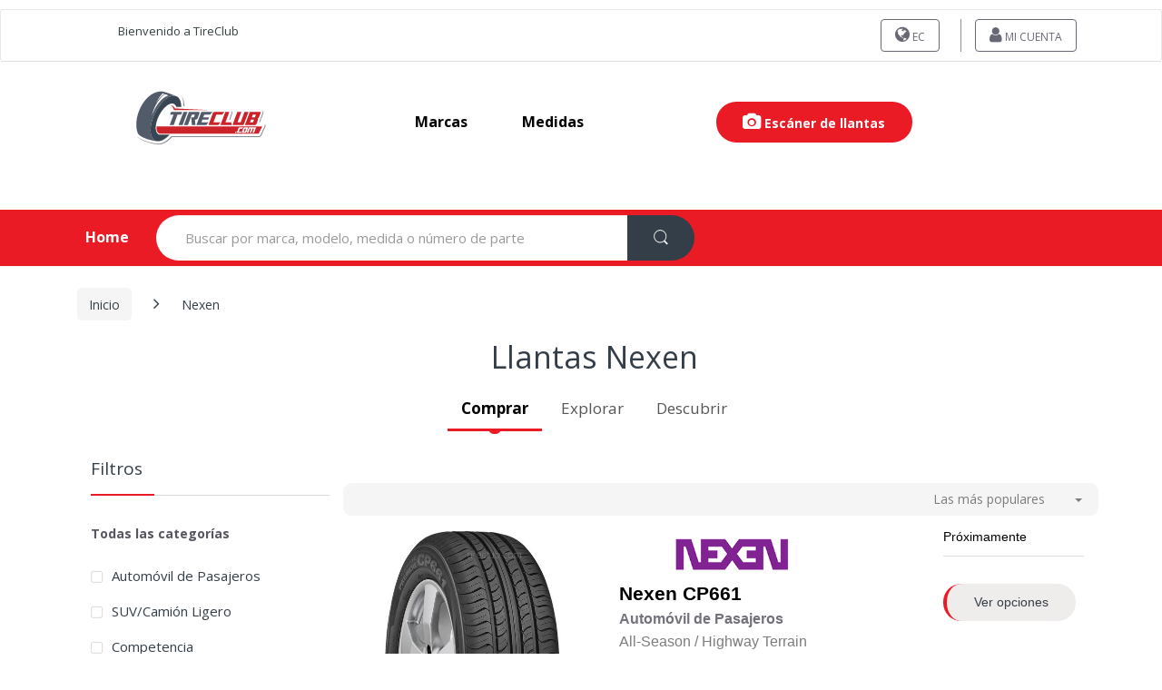

--- FILE ---
content_type: text/html; charset=UTF-8
request_url: https://www.llantas.com.ec/llantas-nexen/?page=2
body_size: 18941
content:
<html xmlns="http://www.w3.org/1999/xhtml" 
    xml:lang="es-EC"
    lang="es-EC" >
      <head>
        
                  <!-- Core -->
        <meta charset="utf-8">
        <meta name="viewport" content="width=device-width, initial-scale=1">
        <meta name="description" content="Compra Nexen en tienda o en línea en llantas.com.ec | Múltiples opciones de pago ✓ Envío/Instalación gratis ✓ Ofertas ✓ Todos los distribuidores ✓" />
        <title>Nexen | TIRECLUB Ecuador</title>
      
                <!-- conexiones previas  -->
        <link rel="dns-prefetch" href="https://scontent2.llantas.mx">
        <link rel="dns-prefetch" href="https://www.google-analytics.com">
        <link rel="dns-prefetch" href="www.clarity.ms">
        <link rel="preconnect" href="https://scontent2.llantas.mx" crossorigin>
        <link rel="preconnect" href="https://www.facebook.com" crossorigin>
        <link rel="preconnect" href="https://connect.facebook.net" crossorigin>
        <link rel="preconnect" href="https://fonts.googleapis.com">
        <link rel="preconnect" href="https://fonts.gstatic.com" crossorigin>
        <!-- carga de banner principal -->
        <link rel="preload" as="image" href="https://scontent2.llantas.mx/images/banners/1.webp" type="image/webp" fetchpriority="high" />
        <link rel="preload" as="image" href="https://scontent2.llantas.mx/images/logos/llantas.com.ec.svg" alt="Ecuador" type="image/webp" fetchpriority="high" />
        <link rel="preload" as="image" href="https://scontent2.llantas.mx/images/logos/tireclub.svg" alt="Ecuador" type="image/webp" fetchpriority="high" />
     
          <!-- Canonical (consistencia total) -->
<link rel="canonical" href="https://www.llantas.com.ec/llantas-nexen/" />
<link rel="first" href="https://www.llantas.com.ec/llantas-nexen/">
    <meta name="robots" content="noindex,follow">
        <link rel="next" href="https://www.llantas.com.ec/llantas-nexen/?page=3">
     
            <link rel="prev" href="https://www.llantas.com.ec/llantas-nexen/">
     
<!-- Hreflang (solo 1 MX) -->
        <!-- Open Graph (consistente con canonical) -->
        <meta property="og:title" content="Nexen | TIRECLUB Ecuador" />
<meta property="og:description" content="Compra Nexen en tienda o en línea en llantas.com.ec | Múltiples opciones de pago ✓ Envío/Instalación gratis ✓ Ofertas ✓ Todos los distribuidores ✓" />
<meta property="og:image" content="https://www.llantas.com.ec/images/fbbanner.jpg" />
<meta property="og:type" content="website" />
<meta property="og:url" content="https://www.llantas.com.ec/llantas-nexen/2" />
<meta property="fb:app_id" content="1700912779959933" />
 
        <!-- Icons -->
        <link rel="shortcut icon" href="/favicon.ico">
        <link rel="icon" type="image/png" href="/favicon_16.png" sizes="16x16">
        <link rel="icon" type="image/png" href="/favicon_32.png" sizes="32x32">

         <!-- (Opcional) Si usas Bootstrap v3: casi seguro NO quieres cargarlo bloqueante -->
        <link rel="preload" href="/dev_tc/plugins/bootstrap-switch/css/bootstrap-switch.min.css" as="style" onload="this.onload=null;this.rel='stylesheet'">
        <noscript>
            <link rel="stylesheet" href="/dev_tc/plugins/bootstrap-switch/css/bootstrap-switch.min.css">
        </noscript>
            <link rel="preload" href="/dev_tc/plugins/bootstrapv3/bootstrap.min.css" as="style" onload="this.onload=null;this.rel='stylesheet'">
        <noscript>
            <link rel="stylesheet" href="/dev_tc/plugins/bootstrapv3/bootstrap.min.css">
        </noscript>
         <!-- CSS: resto NO bloqueante (deferred) -->
       <link rel="preload" href="/dev_tc/css/mainfront.min.css" as="style" onload="this.onload=null;this.rel='stylesheet'">
        <noscript>
            <link rel="stylesheet" href="/dev_tc/css/mainfront.min.css">
        </noscript>
        <link rel="stylesheet" type="text/css" href="/dev_tc/css/result-finder-list.min.css"  />
       <!-- Performance: Fonts -->
        <link  type="text/css" href="/dev_tc/css/font-awesome.min.css"  id="first_file_css"/>
        <link rel="preload" as="style" href="/dev_tc/css/font-electro.min.css" onload="this.onload=null;this.rel='stylesheet'" >
            <noscript>
                <link  href="/dev_tc/css/font-electro.min.css" >
            </noscript>
        <link rel="stylesheet" href="https://fonts.googleapis.com/css?family=Open+Sans:400,300,600,700,700italic,800,800italic,600italic,400italic,300italic'"  onload="this.onload=null;this.rel='stylesheet'">
            <noscript>
                <link rel="stylesheet" href="https://fonts.googleapis.com/css?family=Open+Sans:400,300,600,700,700italic,800,800italic,600italic,400italic,300italic'">
            </noscript>
         <!-- CSS: resto NO bloqueante (deferred) -->
        <link rel="stylesheet" type="text/css" href="/dev_tc/css/filters.min.css">
<link rel="stylesheet" type="text/css" href="/dev_tc/css/directory.min.css">
        <link rel="stylesheet" type="text/css" href="/dev_tc/css/ext-electro.min.css"  />
        <link rel="stylesheet" type="text/css" href="/din_css/test.css"  />
        <!-- Fancybox casi nunca es crítico arriba del fold -->
        <link rel="preload" href="/dev_tc/plugins/fancybox/jquery.fancybox.css" as="style" onload="this.onload=null;this.rel='stylesheet'">
            <noscript>
                <link rel="stylesheet" href="/dev_tc/plugins/fancybox/jquery.fancybox.css">
            </noscript>
        

      </head>
        <style>
            .bootstrap-switch {
                max-height: 34px;
            }
            .floating-buttons {
                position: fixed;
                bottom: 20px;
                right: 20px;
                display: flex;
                flex-direction: column;
                gap: 10px;
                z-index: 1000;
            }

            .floating-buttons a {
                display: block;
                width: 50px;
                height: 50px;
            }

            .floating-buttons img {
                width: 100%;
                height: 100%;
                border-radius: 50%;
                box-shadow: 0 4px 6px rgba(0, 0, 0, 0.1);
                transition: transform 0.2s ease-in-out;
            }

            .floating-buttons img:hover {
                transform: scale(1.1);
            }
            .overlay {
            position: fixed;  /* No afecta el flujo del documento */
            top: 0;
            left: 0;
            width: 100%;
            height: 100%;
        
            display: flex;
            justify-content: center;
            align-items: center;
            z-index: 9999; /* por encima de todo */
            }

        </style>
    <body  
        class="page home page-template-default"
        data-publicUri="/dev_tc"
        data-scontent="https://scontent2.llantas.mx"
        data-gapi="AIzaSyDBl2ItiMhd5K3ifjh5NqZOtC2ij7DfDXE"
        data-actionname="listbymark"
        data-baseuri="/"
        data-keyword="llantas"
        data-keyword_position="1"
        data-isMicrosite="NO"
        data-isoCode="US" >
        <script type="text/javascript">
            (function(c,l,a,r,i,t,y){
                c[a]=c[a]||function(){(c[a].q=c[a].q||[]).push(arguments)};
                t=l.createElement(r);t.async=1;t.src="https://www.clarity.ms/tag/"+i;
                y=l.getElementsByTagName(r)[0];y.parentNode.insertBefore(t,y);
            })(window, document, "clarity", "script", "nj76bfxvdl");
        </script>
        <div id="gif-load" class="loader" ></div>
        <div id="header-top" class="listbycategorygroup">
            <header id="masthead" class="site-header header-v2 _srp">
   
   <nav class="navbar navbar-default navbar-expand-md navbar-light" style="margin-top: 0px">
      <div class="wrapper-header-line">
         <div class="container">
             <div class="row clearfix redbuttonsMargin" style="margin: 0px;">
               <div class="logodiv" style="float: left">
                                     <a class="_bblink" title="Bienvenido a TireClub" 
                       rel="nofollow" href="javascript:;">
                        Bienvenido a TireClub                    </a>
                                 </div>
                <div class="redbuttonsDesk" style="float:right">
                    <ul id="redbuttonsDesk"
                        class="redbuttonsCenter nav navbar-nav _nodipdd redbuttons320" 
                        style="display: inline;">

                                     <li class="menu-item colored" id="switchcountry">
            <a title="Country" rel="nofollow" href="javascript:;"
                class="btn switchcontrymodal_btn">
                <i class="fa fa-globe"></i> EC            </a>
        </li>
    <li class="menu-item colored">
    <a title="" class="btn" rel="nofollow" class="btn" id="gotomyaccount" href="/login">
        <i class="fa fa-user"></i> Mi Cuenta            </a>
</li>                    </ul>
                    <div style="clear:both"></div>
                </div>
                <div style="clear:both"></div>
            </div>
         </div>
      </div>
   </nav>
   <nav class="navbar navbar-expand-lg navbar-light bg-light nav-logo-header">
      <div class="logo-header navbar-brand">
                   <a href="/" rel="nofollow" class="fadein">
                             <img class="bandera-seleccionada totationlogos bottom" id="_f2"  src="https://scontent2.llantas.mx/images/logos/llantas.com.ec.svg" alt="Ecuador">
                           <img class="bandera-seleccionada totationlogos top" id="_f1" src="https://scontent2.llantas.mx/images/logos/tireclub.svg" alt="Ecuador" >
           </a>
              </div>
      <div class="primary-nav animate-dropdown">
         <div class="navbar-toggleable-xs centernavs" id="default-header" style="text-transform: capitalize;" >
            <nav>
               <ul id="menu-main-menu" class="nav nav-inline yamm">
                  <li class="menu-item"><a title="marcas" href="/por-marca">marcas</a></li>
                  <li class="menu-item"><a title="medidas" href="/por-tamano">medidas</a></li>
                <!-- ccondicion para mostrar las sucursales 🏪 -->
                                    <!--<li class="menu-item"><a title="servicios" href="/servicios">servicios</a></li>
                  <li class="menu-item"><a title="Sobre Nosotros" href="/about-us">Sobre Nosotros</a></li>-->
                                    <li class="menu-item item_tire_scanner">
                     <button class="tire_scanner"  onclick="startModalScanner()"><i class="fa fa-camera"></i> Escáner de llantas</button>
                  </li>
                                 </ul>
            </nav>
         </div>
      </div>
               <div class="mobil_item_tire_scanner">
            <button class="tire_scanner"  onclick="startModalScanner()"><i class="fa fa-camera"></i> Escáner de llantas</button>
         </div>
         </nav>
</header>

<style>
   

.item_tire_scanner {
  margin-left: auto !important;
}

.tire_scanner {
  color: #fff !important;
  font-weight: bold !important;
  background-color: #ea1b25!important;
  border-radius: 25px !important;
  padding: .9em 2.134em;
  border: 0px;
}
.error_scanner .fas,
.icon_mark_specification .fas,
.icon_specifications .fas, 
.icon_measurement .fas {
   line-height: 1 !important;
}
.buttom_scanner_tire {
  color: #fff !important;
  font-weight: bold;
  background-color: #ff5252!important;
  border-radius: 5px;
  padding: .9em 2.134em;
  border: 0px;
  margin: 0 10px;
}
.buttom_scanner_tire:active {
   color: #fff !important;
}

.result_specifications2:hover,
.result_specifications:hover,
.result_mark_specification:hover,
.result_measurement:hover,
.tire_scanner:hover {
   opacity: .90;
}
.buttom_scanner_tire:hover{
   opacity: .90;
}
.mobil_item_tire_scanner {
  display: none !important;
}
.item_tire_scanner {
  display: block !important;
}

#modaltirescanner .modal-header{
  padding: 5px 15px;
  border-bottom: 0px;
  align-content: center;
  display: flex;
}
#modaltirescanner .title {
  margin-top: 0px;
}
#modaltirescanner .close{
  font-size: 29px !important;
  color: #999 !important;
  text-indent: 1px !important;
  opacity: 1;
  margin-left: auto;
}
#modaltirescanner .close:hover{
   background-color: transparent !important;
}

#modaltirescanner .modal-body {
  padding-top: 0px;
}
#modaltirescanner  .modal-title{
    display: flex;
    align-content: center;
    align-items: center;
}
.image_tire {
  width: 50%;
  margin-left: auto;
  margin-right: auto;
}

.image_instruction_tires {
  width: 60%;
  margin-left: auto;
  margin-right: auto;
}
.box-right {
  border-right: 4px dashed #dcdcdc;
}

.mt-1 {
  margin-top: 1rem;
}

.loading {
  position: absolute;
  background: #fff;
  opacity: 0.9;
  z-index: 99999;
  height: 100%;
  width: 97%;
  align-content: center;
}

.spinner {
  border: 8px solid #f3f3f3;
  border-top: 8px solid #3498db;
  border-radius: 50%;
  width: 50px;
  height: 50px;
  opacity: 1;
  animation: spin 1s linear infinite;
  margin-left: auto;
  margin-right: auto;
}

/* Animación de rotación */
@keyframes spin {
  0% { transform: rotate(0deg); }
  100% { transform: rotate(360deg); }
}

.icon_measurement_rear,
.icon_measurement{
  color: #81c784;
  font-size: 80px;
  line-height: 80px;
  margin: 0px auto 15px;
  height: 74px;
}

.result_measurement_rear,
.result_measurement{
  background-color: #81c784 !important;
  color: #fff !important;
  font-weight: bold;
  padding: 11px 16px 11px;
  border-radius: 50px;
}

.icon_specifications_rear,
.icon_specifications{
  color: #00796b;
  font-size: 80px;
  line-height: 80px;
  margin: 0px auto 15px;
  height: 74px;
}

.result_specifications2_rear,
.result_specifications_rear,
.result_specifications2,
.result_specifications {
  background-color: #00796b !important;
  color: #fff !important;
  font-weight: bold;
  padding: 11px 16px 11px;
  border-radius: 50px;
}

.icon_mark_specification_rear,
.icon_mark_specification {
  color: #4caf50;
  font-size: 80px;
  line-height: 80px;
  margin: 0px auto 15px;
  height: 74px;
}

.result_mark_specification_rear,
.result_mark_specification{
  background-color: #4caf50 !important;
  color: #fff !important;
  font-weight: bold;
  padding: 11px 16px 11px;
  border-radius: 50px;
}

.margi-custom-butom_rear,
.margi-custom-butom{
  height: 44px;
  justify-content: center;
  display: flex;
  margin-bottom: 20px;
}

.margi-custom-butom_rear a,
.margi-custom-butom a{
  justify-content: center;
}

#modaltirescanner  .title_measurement_rear, 
#modaltirescanner  .title_specifications_rear, 
#modaltirescanner  .title_mark_specification_rear, 
#modaltirescanner  .title_measurement, 
#modaltirescanner  .title_specifications, 
#modaltirescanner  .title_mark_specification, 
#modaltirescanner .subtitle {
  font-weight: bold;
}

.title_result_value_rear,
.title_result_value {
  font-weight: bold;
  text-decoration: underline;
}

.error_scanner .subtitle {
  font-weight: bold;
}

.error_scanner .icon  {
  color: #ff5252;
  font-size: 80px;
  line-height: 80px;
  margin: 0px auto 15px;
  height: 74px;
}
.error_scanner .title {
  color: #333;
} 

.error_scanner .description {
  color: #666;
}
@media (max-width: 559px) {
  .loading {
    height: calc(100vh - 46px) !important;
  }
  .redbuttonsDesk {
    float: none !important;
    margin-right: 0;
    margin-top: 5px;
    align-self: auto;
    display: flex;
  }
  .redbuttonsCenter{
    margin: auto !important;
  }
  body.modal-open {
    overflow: hidden !important;
  }
  .modal-open #modaltirescanner{
    overflow-y: auto !important;
    overflow-x: hidden !important;
}
  .header-logo, .primary-nav{
    margin-bottom: 0px;
  }
  .logo-header{
    width: 160px;
  }
  .site-header {
    padding: 0;
  }
  .logo-header>a>img {
    max-width: 120px;
  }
  .redbuttonsMargin {
    display: grid !important;
    text-align: center !important;
  }
  .logodiv a {
    font-size: 12px !important;
    margin: auto !important;
    margin-bottom: 5px;
  }

  #menu-main-menu .menu-item{
    margin: 0 !important;
  }
   .image_instruction_tires {
    width: 100%;
   }
   #modaltirescanner .modal-content {
      border-radius: 0 !important;
      border: 0px !important;
      padding-top: 0px;
      padding-bottom: 50px;
      height: 100vh;
   }
   .start_scanner{
      align-content: center;
      padding-bottom: 20px;
   }
   .result_scanner{
    padding-bottom: 20px;
   }
  .box-right {
    border-right: none;
  }

  .image_tire {
    width: 40%;
    margin-left: auto;
    margin-right: auto;
  }

  #modaltirescanner .modal-dialog {
    max-width: 100%;
    width: 100%;
    height: 100%;
    top: 0;
    left: 0; 
    position: fixed; 
    padding: 0;
    margin: 0px !important;
  }
  .mobil_item_tire_scanner {
    display: block !important;
    text-align: center;
    margin-right: 5px;
  }
  .item_tire_scanner {
    display: none !important;
  }
  #modaltirescanner .modal-body {
    height: 95vh !important;
    overflow-y: scroll;
    padding-bottom: 150px;
  }

  #modaltirescanner .close{
    font-size: 36px !important;
    color: #999 !important;
    opacity: 1;
    margin-left: auto !important;
  }
  #modaltirescanner .modal-body {
    /*align-content: center;*/
   /* height: calc(100vh - 150px) !important;*/
  }
.start_scanner,
.error_scanner {
    height: calc(100vh - 150px) !important;
    align-content: center;
  }
  #modaltirescanner {
    border: 0px !important;
  }
.icon_mark_specification ,
.icon_specifications, 
.icon_measurement{
    font-size: 60px !important;
    height: 60px !important;
    line-height: 60px !important;
  }
  .result_mark_specification,
  .result_specifications,
  .result_measurement{
    display: block !important;
    width: 100%;
  }

}

</style>
<nav class="navbar navbar-primary navbar-full _header-list">
    <div class="container">
        <ul class="nav navbar-nav departments-menu animate-dropdown hidden-xs-down ">
                             <li class="nav-item dropdown ">
                    <a class="nav-link home-link" data-toggle="" href="/" >Home</a>
                </li>      
                    </ul>
        <form class="navbar-search" id="fainder2" 
            data-searchpaseh="Buscar por marca, modelo, medida o número de parte"
            data-searchacts="Categorías"
            method="get" action="/" style="margin-bottom:0 !important;">
            <label class="sr-only screen-reader-text" for="_search">Search for:</label>
            <div class="input-group" style="display: flex; width: 100%; box-sizing: border-box;">
                <input type="text" id="_search" name="search" class="form-control search-field" readonly="" dir="ltr" value=""
                    placeholder="Buscar por marca, modelo, medida o número de parte" 
                    style="border-radius: 50px 0 0 50px; flex: 1; box-sizing: border-box;" />
                    <input type="hidden" id="search-param" name="post_type" value="product" />
                    <button type="button" aria-hidden="true" rel="button" name="6970fd12d68cb" class="btn btn-secondary" 
                            style="border-radius: 0 50px 50px 0; box-sizing: border-box;">
                        <i class="ec ec-search"></i>
                    </button>
            </div>
        </form>
        
                <ul class="navbar-wishlist nav navbar-nav pull-right flip contact-invisble hidden-xs-down">
                            <li >
                    <a id="cartBtn" href="/index/newcart" class="h3" style="display:none;    background: transparent;color: rgb(255, 255, 255);margin: 5px;padding: 0px;position: relative;font-size: 22px;top: 8px;text-decoration: none;border: none !important;" title="Cart">
                        <i class="ec ec-shopping-bag" style="text-decoration:none"></i>
                        <span style="position: absolute;font-size: 12px;left: 14px;top: 14px;border-radius: 50%;color: #333e48;background: #fed700;height: 20px;width: 20px;padding: 2px 0;text-align: center;font-weight: bold;"></span>
                    </a>
                </li>
                    </ul>
        <ul class="navbar-compare nav navbar-nav pull-right flip hidden-xs-down">
        </ul>
    </div>
</nav>        </div>
        <div id="body">
            <div class="container">
                <div id="content" class="site-content" tabindex="-1" style="margin-bottom: 0px; ">
    <div class="container">
        <nav class="woocommerce-breadcrumb" aria-label="Breadcrumb">
            <a href="/">Inicio</a>
            <span class="delimiter"><i class="fa fa-angle-right"></i></span>
            <span class="current" aria-current="page">Nexen</span>
        </nav>

        <button id="btn-clear-filters" type="button" class="btn-clear">
            <span id="clearfiltre">Limpiar filtros</span>
        </button>
        <div class="col-sm-12 col-md-12" style="text-align:center;">
            <h1 class="page-title list-title" style="font-size:34px;">
                Llantas Nexen            </h1>
        </div>
        <div class="col-sm-12 col-md-12">
            <!-- Nav tabs --> 
                        <ul class="nav nav-tabs" role="tablist" style="font-size:17px;">
                <li role="presentation" class="active"><a href="#buy" aria-controls="buy" role="tab" data-toggle="tab">Comprar</a></li>
                <li role="presentation"><a class="tabgo" data-tab="explore">Explorar</a></li>
                <li role="presentation"><a class="tabgo" data-tab="discover">Descubrir</a></li>
            </ul>
                        <!-- Tab panes -->
            <div class="tab-content">
                <div role="tabpanel" class="tab-pane active" id="buy">
                    <div id="primary" class="content-area">
                        <main id="main" class="site-main">
                            <header class="page-header container-title">
                                <div class="row col-md-12 align-title">
                                    <div class="col-sm-12 col-md-8">
                                        &nbsp;
                                    </div>
                                    <input type="hidden" id="brand" name="brand" value="115">
                                    <input type="hidden" id="page" name="page" value="1">
                                </div>
                            </header>
                            <div class="bg-gray-1 flex-center-between borders-radius-9 py-1">
                                <div class="d-xl-none">
                                    <a style="padding: 1.036em 2.134em29.876px !important; background-color: #f5f5f5 !important;" id="filt"
                                            class="btn btn-sm py-1 navbar-toggler hidden-md-up muestrasidevar pull-right flip filtrosMobile font-weight-normal target-of-invoker-has-unfolds" type="button"
                                            data-unfold-event="click"
                                            data-unfold-target="#sidebar"
                                            data-unfold-type="css-animation"
                                            data-unfold-animation-in="fadeInLeft"
                                            data-unfold-animation-out="fadeOutLeft"
                                            onclick="javascript:toggleSide();">
                                            <i class="fa fa-sliders"></i> <span class="ml-1">
                                                Filtros                                            </span>
                                        </a>
                                </div>
                                <div class="d-flex">
                                    <div class="dropdown">
                                        <div class="btn-group custom-group-filter">
                                            <button id="dropdownButton" style="color: #7d7d7d;" class="btn btn-sm dropdown-toggle custom-dropdown" type="button" data-toggle="dropdown" aria-haspopup="true" aria-expanded="false">
                                                
                                            </button>
                                            <div class="dropdown-menu" aria-labelledby="dropdownMenuButton">
                                                <a data-value="1" class="dropdown-item" style="cursor: pointer !important;">Las más populares</a>
                                                <a data-value="2" class="dropdown-item" style="cursor: pointer !important;">Menor a mayor precio</a>
                                                <a data-value="3" class="dropdown-item" style="cursor: pointer !important;">Mayor a menor precio</a>
                                            </div>
                                        </div>
                                        <select onchange="filterBy(this.value)" style="display: none;" class="form-control custom-dropdown-filter" name="sort" id="sort">
                                            <option value="1">Las más populares</option>
                                            <option value="2">Menor a mayor precio</option>
                                            <option value="3">Mayor a menor precio</option>
                                        </select>
                                    </div>
                                </div>
                            </div>
                                                            <styles>
    
</styles>
<div class="tab-content results" id="ajaxresultcontainer">
    <div role="tabpanel" class="tab-pane active" id="list-view" aria-expanded="true">
        <ul class="products columns-3" id="result-ajax-products">
            <li class="itemonlist product list-view" style="padding-top: 0px;" data-modelid="2580" 
data-images="[]">
    <div class="media" >
        <div class="media-left">
                            <a class="fancybox" rel="nofollow" 
                        href="https://scontent2.llantas.mx/images/models/CP661_5c798a1b3f7f5.jpg">
                        <img class="wp-post-image lazyload" 
                            data-src="https://scontent2.llantas.mx/images/508X636/models/CP661_5c798a1b3f7f5.jpg" 
                            alt="llantas Nexen CP661" title="neumáticos Nexen CP661" />
                    </a>
                 
            <!-- <a class="fancybox" rel="nofollow" 
                href="https://scontent2.llantas.mx/images/models/CP661_5c798a1b3f7f5.jpg">
                <img class="wp-post-image lazyload" 
                    data-src="https://scontent2.llantas.mx/images/508X636/models/CP661_5c798a1b3f7f5.jpg" 
                    alt="llantas Nexen CP661" title="neumáticos Nexen CP661" />
            </a> -->
        </div>
        <div class="media-body media-middle">
            <div class="row">
                <div class="col-xs-12" style="padding-right: 10px;">
                      <!-- agregar follow -->
                                                    <a href="/llantas-nexen/" >
                                <img width="250" class="lazyload"
                                data-src="https://scontent2.llantas.mx/images/marks/Nexen_5b1eb5dec42ef.jpg" 
                                alt="llantas Nexen" title="neumáticos Nexen"  />
                            </a> 
                                              <!-- agregar follow -->
                    <div class="hmarcas">
                      <!-- agregar follow -->
                                                  <a href="/llantas-nexen/cp661/"                         style="color:#000">Nexen CP661</a><br/>
                      <!-- agregar follow -->
                                                <span style="color:#73717a;font-size:75%;font-weight:700">Automóvil de Pasajeros</span><br>
                                                    <small style="color:#7d7d7d;line-height:1.5em;font-size:75%;" ><span class="season all-season">All-Season</span> / <span class="terrain_purpose">Highway Terrain</span></small>
                                
                    </div>
                    <div class="product-short-description row">
                        <h4 class="extraattrs col-lg-12" style="margin-bottom: 0px;">
                            <!--<span class="terrain_purpose">Highway Terrain</span>                                                                                     <span class="atv_terrain_purpose">All-Season</span> -->
                        </h4>
                        <div class="col-lg-12">
                                                            <b>Ancho de sección (mm):</b>
                            145 -235 <br/>                                                    </div>
                                                                                                                            <div class="col-lg-12">
                                <b>Código de velocidad: </b>
                                T,H,V                            </div>
                                                <div class="col-lg-12 extraicons">
                                                                                                <div class="xicons tooltiper" 
                                    data-container="body" 
                                    data-toggle="tooltip"  
                                    data-placement="top" 
                                    title="Automóvil de Turismo" ><img src="https://scontent2.llantas.mx/images/icons/by_vehicle/touring_car.png" alt="type"> </div>
                                                                                                                    <div class="xicons tooltiper season" 
                                 data-container="body" 
                                 data-toggle="tooltip"  
                                 data-placement="top" 
                                 title="Toda Temporada" ><img src="https://scontent2.llantas.mx/images/icons/by_season/all-season.png" alt="reason"> </div>
                                                                                    <div class="xicons tooltiper terrain_purpose" 
                                 data-container="body" 
                                 data-toggle="tooltip"  
                                 data-placement="top" 
                                 title="Ciudad / Autopista"><img src="https://scontent2.llantas.mx/images/icons/by_road_application/highway-terrain.png" alt="terrain_purpose"> </div> 
                                                                                                                                            <div class="xicons tooltiper ms" 
                                 data-container="body" 
                                 data-toggle="tooltip"  
                                 data-placement="top" title="Barro y Nieve"><img src="https://scontent2.llantas.mx/images/icons/ms/ms.png" alt="ms"> </div> 
                                                          
                                                                                       
                            <!---->
                                                           
                                                                                </div>
                    </div>
                </div>
                <div class="col-xs-12 stockdetails">
                    <div class="availability in-stock ">
                        Disponibilidad:
                        <span></span>
                    </div>
                    <a >
                    <span class="price">
                        <span class="electro-price "></span>
                    </span>
                        </a>
                    <div class="action-buttons">
                                                    <a href="/llantas-nexen/cp661/" 
                                 
                                    class="btn btn-circle red-stripe btn-table" 
                                        style="background:#efecec; color: inherit; padding: 0.7em 2.134em; cursor: pointer;">
                                Ver opciones                            </a>
                                        </div>
            </div>
        </div>
    </div>
</li>
<li class="itemonlist product list-view" style="padding-top: 0px;" data-modelid="3927" 
data-images="[]">
    <div class="media" >
        <div class="media-left">
                            <a class="fancybox" rel="nofollow" 
                        href="https://scontent2.llantas.mx/images/models/NPriz_AH5_59f103ff8381e.jpg">
                        <img class="wp-post-image lazyload" 
                            data-src="https://scontent2.llantas.mx/images/508X636/models/NPriz_AH5_59f103ff8381e.jpg" 
                            alt="llantas Nexen NPriz AH5" title="neumáticos Nexen NPriz AH5" />
                    </a>
                 
            <!-- <a class="fancybox" rel="nofollow" 
                href="https://scontent2.llantas.mx/images/models/NPriz_AH5_59f103ff8381e.jpg">
                <img class="wp-post-image lazyload" 
                    data-src="https://scontent2.llantas.mx/images/508X636/models/NPriz_AH5_59f103ff8381e.jpg" 
                    alt="llantas Nexen NPriz AH5" title="neumáticos Nexen NPriz AH5" />
            </a> -->
        </div>
        <div class="media-body media-middle">
            <div class="row">
                <div class="col-xs-12" style="padding-right: 10px;">
                      <!-- agregar follow -->
                                                    <a href="/llantas-nexen/" >
                                <img width="250" class="lazyload"
                                data-src="https://scontent2.llantas.mx/images/marks/Nexen_5b1eb5dec42ef.jpg" 
                                alt="llantas Nexen" title="neumáticos Nexen"  />
                            </a> 
                                              <!-- agregar follow -->
                    <div class="hmarcas">
                      <!-- agregar follow -->
                                                  <a href="/llantas-nexen/npriz-ah5/"                         style="color:#000">Nexen NPriz AH5</a><br/>
                      <!-- agregar follow -->
                                                <span style="color:#73717a;font-size:75%;font-weight:700">Automóvil de Pasajeros</span><br>
                                                    <small style="color:#7d7d7d;line-height:1.5em;font-size:75%;" ><span class="season all-season">All-Season</span> / <span class="terrain_purpose">Highway Terrain</span></small>
                                
                    </div>
                    <div class="product-short-description row">
                        <h4 class="extraattrs col-lg-12" style="margin-bottom: 0px;">
                            <!--<span class="terrain_purpose">Highway Terrain</span>                                                                                     <span class="atv_terrain_purpose">All-Season</span> -->
                        </h4>
                        <div class="col-lg-12">
                                                            <b>Ancho de sección (mm):</b>
                            165 -235 <br/>                                                    </div>
                                                                                                                            <div class="col-lg-12">
                                <b>Código de velocidad: </b>
                                S,T,H,V                            </div>
                                                <div class="col-lg-12 extraicons">
                                                                                                <div class="xicons tooltiper" 
                                    data-container="body" 
                                    data-toggle="tooltip"  
                                    data-placement="top" 
                                    title="Automóvil de Turismo" ><img src="https://scontent2.llantas.mx/images/icons/by_vehicle/touring_car.png" alt="type"> </div>
                                                                                                                    <div class="xicons tooltiper season" 
                                 data-container="body" 
                                 data-toggle="tooltip"  
                                 data-placement="top" 
                                 title="Toda Temporada" ><img src="https://scontent2.llantas.mx/images/icons/by_season/all-season.png" alt="reason"> </div>
                                                                                    <div class="xicons tooltiper terrain_purpose" 
                                 data-container="body" 
                                 data-toggle="tooltip"  
                                 data-placement="top" 
                                 title="Ciudad / Autopista"><img src="https://scontent2.llantas.mx/images/icons/by_road_application/highway-terrain.png" alt="terrain_purpose"> </div> 
                                                                                                                                            <div class="xicons tooltiper ms" 
                                 data-container="body" 
                                 data-toggle="tooltip"  
                                 data-placement="top" title="Barro y Nieve"><img src="https://scontent2.llantas.mx/images/icons/ms/ms.png" alt="ms"> </div> 
                                                          
                                                                                       
                            <!---->
                                                           
                                                                                </div>
                    </div>
                </div>
                <div class="col-xs-12 stockdetails">
                    <div class="availability in-stock ">
                        Disponibilidad:
                        <span></span>
                    </div>
                    <a >
                    <span class="price">
                        <span class="electro-price "></span>
                    </span>
                        </a>
                    <div class="action-buttons">
                                                    <a href="/llantas-nexen/npriz-ah5/" 
                                 
                                    class="btn btn-circle red-stripe btn-table" 
                                        style="background:#efecec; color: inherit; padding: 0.7em 2.134em; cursor: pointer;">
                                Ver opciones                            </a>
                                        </div>
            </div>
        </div>
    </div>
</li>
<li class="itemonlist product list-view" style="padding-top: 0px;" data-modelid="8218" 
data-images="[]">
    <div class="media" >
        <div class="media-left">
                            <a class="fancybox" rel="nofollow" 
                        href="https://scontent2.llantas.mx/images/models/NFera_Sport_6806b7bb9ca54.jpg">
                        <img class="wp-post-image lazyload" 
                            data-src="https://scontent2.llantas.mx/images/508X636/models/NFera_Sport_6806b7bb9ca54.jpg" 
                            alt="llantas Nexen NFera Sport" title="neumáticos Nexen NFera Sport" />
                    </a>
                 
            <!-- <a class="fancybox" rel="nofollow" 
                href="https://scontent2.llantas.mx/images/models/NFera_Sport_6806b7bb9ca54.jpg">
                <img class="wp-post-image lazyload" 
                    data-src="https://scontent2.llantas.mx/images/508X636/models/NFera_Sport_6806b7bb9ca54.jpg" 
                    alt="llantas Nexen NFera Sport" title="neumáticos Nexen NFera Sport" />
            </a> -->
        </div>
        <div class="media-body media-middle">
            <div class="row">
                <div class="col-xs-12" style="padding-right: 10px;">
                      <!-- agregar follow -->
                                                    <a href="/llantas-nexen/" >
                                <img width="250" class="lazyload"
                                data-src="https://scontent2.llantas.mx/images/marks/Nexen_5b1eb5dec42ef.jpg" 
                                alt="llantas Nexen" title="neumáticos Nexen"  />
                            </a> 
                                              <!-- agregar follow -->
                    <div class="hmarcas">
                      <!-- agregar follow -->
                                                  <a href="/llantas-nexen/nfera-sport/"                         style="color:#000">Nexen NFera Sport</a><br/>
                      <!-- agregar follow -->
                                                <span style="color:#73717a;font-size:75%;font-weight:700">Automóvil de Pasajeros</span><br>
                                                    <small style="color:#7d7d7d;line-height:1.5em;font-size:75%;" ><span class="season summer">Summer</span> / <span class="terrain_purpose">Highway Terrain</span></small>
                                
                    </div>
                    <div class="product-short-description row">
                        <h4 class="extraattrs col-lg-12" style="margin-bottom: 0px;">
                            <!--<span class="terrain_purpose">Highway Terrain</span>                                                                                     <span class="atv_terrain_purpose">Summer</span> -->
                        </h4>
                        <div class="col-lg-12">
                                                            <b>Ancho de sección (mm):</b>
                            225 <br/>                                                    </div>
                                                                                                                            <div class="col-lg-12">
                                <b>Código de velocidad: </b>
                                Y                            </div>
                                                <div class="col-lg-12 extraicons">
                                                                                                <div class="xicons tooltiper" 
                                    data-container="body" 
                                    data-toggle="tooltip"  
                                    data-placement="top" 
                                    title="Automóvil Deportivo" ><img src="https://scontent2.llantas.mx/images/icons/by_vehicle/sports_car.png" alt="type"> </div>
                                                                                                                    <div class="xicons tooltiper season" 
                                 data-container="body" 
                                 data-toggle="tooltip"  
                                 data-placement="top" 
                                 title="Verano" ><img src="https://scontent2.llantas.mx/images/icons/by_season/summer.png" alt="reason"> </div>
                                                                                    <div class="xicons tooltiper terrain_purpose" 
                                 data-container="body" 
                                 data-toggle="tooltip"  
                                 data-placement="top" 
                                 title="Ciudad / Autopista"><img src="https://scontent2.llantas.mx/images/icons/by_road_application/highway-terrain.png" alt="terrain_purpose"> </div> 
                                                                                                                                              
                                                                                       
                            <!---->
                                                           
                                                                                        <div class="xicons tooltiper reinforced" 
                                    data-container="body" 
                                    data-toggle="tooltip" 
                                    data-placement="top" 
                                    title="Reforzada" ><img  src="/dev_tc/icons/reinforced.png" alt="ll">
                                </div>
                                                    </div>
                    </div>
                </div>
                <div class="col-xs-12 stockdetails">
                    <div class="availability in-stock ">
                        Disponibilidad:
                        <span></span>
                    </div>
                    <a >
                    <span class="price">
                        <span class="electro-price "></span>
                    </span>
                        </a>
                    <div class="action-buttons">
                                                    <a href="/llantas-nexen/nfera-sport/" 
                                 
                                    class="btn btn-circle red-stripe btn-table" 
                                        style="background:#efecec; color: inherit; padding: 0.7em 2.134em; cursor: pointer;">
                                Ver opciones                            </a>
                                        </div>
            </div>
        </div>
    </div>
</li>
<li class="itemonlist product list-view" style="padding-top: 0px;" data-modelid="4677" 
data-images="[]">
    <div class="media" >
        <div class="media-left">
                            <a class="fancybox" rel="nofollow" 
                        href="https://scontent2.llantas.mx/images/models/N6000_5c7eafacdb935.jpg">
                        <img class="wp-post-image lazyload" 
                            data-src="https://scontent2.llantas.mx/images/508X636/models/N6000_5c7eafacdb935.jpg" 
                            alt="llantas Nexen N6000" title="neumáticos Nexen N6000" />
                    </a>
                 
            <!-- <a class="fancybox" rel="nofollow" 
                href="https://scontent2.llantas.mx/images/models/N6000_5c7eafacdb935.jpg">
                <img class="wp-post-image lazyload" 
                    data-src="https://scontent2.llantas.mx/images/508X636/models/N6000_5c7eafacdb935.jpg" 
                    alt="llantas Nexen N6000" title="neumáticos Nexen N6000" />
            </a> -->
        </div>
        <div class="media-body media-middle">
            <div class="row">
                <div class="col-xs-12" style="padding-right: 10px;">
                      <!-- agregar follow -->
                                                    <a href="/llantas-nexen/" >
                                <img width="250" class="lazyload"
                                data-src="https://scontent2.llantas.mx/images/marks/Nexen_5b1eb5dec42ef.jpg" 
                                alt="llantas Nexen" title="neumáticos Nexen"  />
                            </a> 
                                              <!-- agregar follow -->
                    <div class="hmarcas">
                      <!-- agregar follow -->
                                                  <a href="/llantas-nexen/n6000/"                         style="color:#000">Nexen N6000</a><br/>
                      <!-- agregar follow -->
                                                <span style="color:#73717a;font-size:75%;font-weight:700">Automóvil de Pasajeros</span><br>
                                                    <small style="color:#7d7d7d;line-height:1.5em;font-size:75%;" ><span class="season summer">Summer</span> / <span class="terrain_purpose">Highway Terrain</span></small>
                                
                    </div>
                    <div class="product-short-description row">
                        <h4 class="extraattrs col-lg-12" style="margin-bottom: 0px;">
                            <!--<span class="terrain_purpose">Highway Terrain</span>                                                                                     <span class="atv_terrain_purpose">Summer</span> -->
                        </h4>
                        <div class="col-lg-12">
                                                            <b>Ancho de sección (mm):</b>
                            195 -265 <br/>                                                    </div>
                                                                                                                            <div class="col-lg-12">
                                <b>Código de velocidad: </b>
                                W,Y                            </div>
                                                <div class="col-lg-12 extraicons">
                                                                                                <div class="xicons tooltiper" 
                                    data-container="body" 
                                    data-toggle="tooltip"  
                                    data-placement="top" 
                                    title="Automóvil Deportivo" ><img src="https://scontent2.llantas.mx/images/icons/by_vehicle/sports_car.png" alt="type"> </div>
                                                                                                                    <div class="xicons tooltiper season" 
                                 data-container="body" 
                                 data-toggle="tooltip"  
                                 data-placement="top" 
                                 title="Verano" ><img src="https://scontent2.llantas.mx/images/icons/by_season/summer.png" alt="reason"> </div>
                                                                                    <div class="xicons tooltiper terrain_purpose" 
                                 data-container="body" 
                                 data-toggle="tooltip"  
                                 data-placement="top" 
                                 title="Ciudad / Autopista"><img src="https://scontent2.llantas.mx/images/icons/by_road_application/highway-terrain.png" alt="terrain_purpose"> </div> 
                                                                                                                                              
                                                                                       
                            <!---->
                                                           
                                                                                        <div class="xicons tooltiper reinforced" 
                                    data-container="body" 
                                    data-toggle="tooltip" 
                                    data-placement="top" 
                                    title="Reforzada" ><img  src="/dev_tc/icons/reinforced.png" alt="ll">
                                </div>
                                                    </div>
                    </div>
                </div>
                <div class="col-xs-12 stockdetails">
                    <div class="availability in-stock ">
                        Disponibilidad:
                        <span></span>
                    </div>
                    <a >
                    <span class="price">
                        <span class="electro-price "></span>
                    </span>
                        </a>
                    <div class="action-buttons">
                                                    <a href="/llantas-nexen/n6000/" 
                                 
                                    class="btn btn-circle red-stripe btn-table" 
                                        style="background:#efecec; color: inherit; padding: 0.7em 2.134em; cursor: pointer;">
                                Ver opciones                            </a>
                                        </div>
            </div>
        </div>
    </div>
</li>
<li class="itemonlist product list-view" style="padding-top: 0px;" data-modelid="2601" 
data-images="[]">
    <div class="media" >
        <div class="media-left">
                            <a class="fancybox" rel="nofollow" 
                        href="https://scontent2.llantas.mx/images/models/N8000_5c7d5c662cab2.jpg">
                        <img class="wp-post-image lazyload" 
                            data-src="https://scontent2.llantas.mx/images/508X636/models/N8000_5c7d5c662cab2.jpg" 
                            alt="llantas Nexen N8000" title="neumáticos Nexen N8000" />
                    </a>
                 
            <!-- <a class="fancybox" rel="nofollow" 
                href="https://scontent2.llantas.mx/images/models/N8000_5c7d5c662cab2.jpg">
                <img class="wp-post-image lazyload" 
                    data-src="https://scontent2.llantas.mx/images/508X636/models/N8000_5c7d5c662cab2.jpg" 
                    alt="llantas Nexen N8000" title="neumáticos Nexen N8000" />
            </a> -->
        </div>
        <div class="media-body media-middle">
            <div class="row">
                <div class="col-xs-12" style="padding-right: 10px;">
                      <!-- agregar follow -->
                                                    <a href="/llantas-nexen/" >
                                <img width="250" class="lazyload"
                                data-src="https://scontent2.llantas.mx/images/marks/Nexen_5b1eb5dec42ef.jpg" 
                                alt="llantas Nexen" title="neumáticos Nexen"  />
                            </a> 
                                              <!-- agregar follow -->
                    <div class="hmarcas">
                      <!-- agregar follow -->
                                                  <a href="/llantas-nexen/n8000/"                         style="color:#000">Nexen N8000</a><br/>
                      <!-- agregar follow -->
                                                <span style="color:#73717a;font-size:75%;font-weight:700">Automóvil de Pasajeros</span><br>
                                                    <small style="color:#7d7d7d;line-height:1.5em;font-size:75%;" ><span class="season summer">Summer</span> / <span class="terrain_purpose">Highway Terrain</span></small>
                                
                    </div>
                    <div class="product-short-description row">
                        <h4 class="extraattrs col-lg-12" style="margin-bottom: 0px;">
                            <!--<span class="terrain_purpose">Highway Terrain</span>                                                                                     <span class="atv_terrain_purpose">Summer</span> -->
                        </h4>
                        <div class="col-lg-12">
                                                            <b>Ancho de sección (mm):</b>
                            195 -275 <br/>                                                    </div>
                                                                                                                            <div class="col-lg-12">
                                <b>Código de velocidad: </b>
                                V,W,Y                            </div>
                                                <div class="col-lg-12 extraicons">
                                                                                                <div class="xicons tooltiper" 
                                    data-container="body" 
                                    data-toggle="tooltip"  
                                    data-placement="top" 
                                    title="Automóvil Deportivo" ><img src="https://scontent2.llantas.mx/images/icons/by_vehicle/sports_car.png" alt="type"> </div>
                                                                                                                    <div class="xicons tooltiper season" 
                                 data-container="body" 
                                 data-toggle="tooltip"  
                                 data-placement="top" 
                                 title="Verano" ><img src="https://scontent2.llantas.mx/images/icons/by_season/summer.png" alt="reason"> </div>
                                                                                    <div class="xicons tooltiper terrain_purpose" 
                                 data-container="body" 
                                 data-toggle="tooltip"  
                                 data-placement="top" 
                                 title="Ciudad / Autopista"><img src="https://scontent2.llantas.mx/images/icons/by_road_application/highway-terrain.png" alt="terrain_purpose"> </div> 
                                                                                                                                              
                                                                                       
                            <!---->
                                                           
                                                                                        <div class="xicons tooltiper reinforced" 
                                    data-container="body" 
                                    data-toggle="tooltip" 
                                    data-placement="top" 
                                    title="Reforzada" ><img  src="/dev_tc/icons/reinforced.png" alt="ll">
                                </div>
                                                    </div>
                    </div>
                </div>
                <div class="col-xs-12 stockdetails">
                    <div class="availability in-stock ">
                        Disponibilidad:
                        <span></span>
                    </div>
                    <a >
                    <span class="price">
                        <span class="electro-price "></span>
                    </span>
                        </a>
                    <div class="action-buttons">
                                                    <a href="/llantas-nexen/n8000/" 
                                 
                                    class="btn btn-circle red-stripe btn-table" 
                                        style="background:#efecec; color: inherit; padding: 0.7em 2.134em; cursor: pointer;">
                                Ver opciones                            </a>
                                        </div>
            </div>
        </div>
    </div>
</li>
<li class="itemonlist product list-view" style="padding-top: 0px;" data-modelid="2571" 
data-images="[]">
    <div class="media" >
        <div class="media-left">
                            <a class="fancybox" rel="nofollow" 
                        href="https://scontent2.llantas.mx/images/models/N7000_5c796c87a7bfd.jpg">
                        <img class="wp-post-image lazyload" 
                            data-src="https://scontent2.llantas.mx/images/508X636/models/N7000_5c796c87a7bfd.jpg" 
                            alt="llantas Nexen N7000" title="neumáticos Nexen N7000" />
                    </a>
                 
            <!-- <a class="fancybox" rel="nofollow" 
                href="https://scontent2.llantas.mx/images/models/N7000_5c796c87a7bfd.jpg">
                <img class="wp-post-image lazyload" 
                    data-src="https://scontent2.llantas.mx/images/508X636/models/N7000_5c796c87a7bfd.jpg" 
                    alt="llantas Nexen N7000" title="neumáticos Nexen N7000" />
            </a> -->
        </div>
        <div class="media-body media-middle">
            <div class="row">
                <div class="col-xs-12" style="padding-right: 10px;">
                      <!-- agregar follow -->
                                                    <a href="/llantas-nexen/" >
                                <img width="250" class="lazyload"
                                data-src="https://scontent2.llantas.mx/images/marks/Nexen_5b1eb5dec42ef.jpg" 
                                alt="llantas Nexen" title="neumáticos Nexen"  />
                            </a> 
                                              <!-- agregar follow -->
                    <div class="hmarcas">
                      <!-- agregar follow -->
                                                  <a href="/llantas-nexen/n7000/"                         style="color:#000">Nexen N7000</a><br/>
                      <!-- agregar follow -->
                                                <span style="color:#73717a;font-size:75%;font-weight:700">Automóvil de Pasajeros</span><br>
                                                    <small style="color:#7d7d7d;line-height:1.5em;font-size:75%;" ><span class="season all-season">All-Season</span> / <span class="terrain_purpose">Highway Terrain</span></small>
                                
                    </div>
                    <div class="product-short-description row">
                        <h4 class="extraattrs col-lg-12" style="margin-bottom: 0px;">
                            <!--<span class="terrain_purpose">Highway Terrain</span>                                                                                     <span class="atv_terrain_purpose">All-Season</span> -->
                        </h4>
                        <div class="col-lg-12">
                                                            <b>Ancho de sección (mm):</b>
                            205 -275 <br/>                                                    </div>
                                                                                                                            <div class="col-lg-12">
                                <b>Código de velocidad: </b>
                                V,W,Y                            </div>
                                                <div class="col-lg-12 extraicons">
                                                                                                <div class="xicons tooltiper" 
                                    data-container="body" 
                                    data-toggle="tooltip"  
                                    data-placement="top" 
                                    title="Automóvil Deportivo" ><img src="https://scontent2.llantas.mx/images/icons/by_vehicle/sports_car.png" alt="type"> </div>
                                                                                                                    <div class="xicons tooltiper season" 
                                 data-container="body" 
                                 data-toggle="tooltip"  
                                 data-placement="top" 
                                 title="Toda Temporada" ><img src="https://scontent2.llantas.mx/images/icons/by_season/all-season.png" alt="reason"> </div>
                                                                                    <div class="xicons tooltiper terrain_purpose" 
                                 data-container="body" 
                                 data-toggle="tooltip"  
                                 data-placement="top" 
                                 title="Ciudad / Autopista"><img src="https://scontent2.llantas.mx/images/icons/by_road_application/highway-terrain.png" alt="terrain_purpose"> </div> 
                                                                                                                                            <div class="xicons tooltiper ms" 
                                 data-container="body" 
                                 data-toggle="tooltip"  
                                 data-placement="top" title="Barro y Nieve"><img src="https://scontent2.llantas.mx/images/icons/ms/ms.png" alt="ms"> </div> 
                                                          
                                                                                       
                            <!---->
                                                           
                                                                                        <div class="xicons tooltiper reinforced" 
                                    data-container="body" 
                                    data-toggle="tooltip" 
                                    data-placement="top" 
                                    title="Reforzada" ><img  src="/dev_tc/icons/reinforced.png" alt="ll">
                                </div>
                                                    </div>
                    </div>
                </div>
                <div class="col-xs-12 stockdetails">
                    <div class="availability in-stock ">
                        Disponibilidad:
                        <span></span>
                    </div>
                    <a >
                    <span class="price">
                        <span class="electro-price "></span>
                    </span>
                        </a>
                    <div class="action-buttons">
                                                    <a href="/llantas-nexen/n7000/" 
                                 
                                    class="btn btn-circle red-stripe btn-table" 
                                        style="background:#efecec; color: inherit; padding: 0.7em 2.134em; cursor: pointer;">
                                Ver opciones                            </a>
                                        </div>
            </div>
        </div>
    </div>
</li>
<li class="itemonlist product list-view" style="padding-top: 0px;" data-modelid="2574" 
data-images="[]">
    <div class="media" >
        <div class="media-left">
                            <a class="fancybox" rel="nofollow" 
                        href="https://scontent2.llantas.mx/images/models/NFera_AU7_5c79783f01a6a.jpg">
                        <img class="wp-post-image lazyload" 
                            data-src="https://scontent2.llantas.mx/images/508X636/models/NFera_AU7_5c79783f01a6a.jpg" 
                            alt="llantas Nexen NFera AU7" title="neumáticos Nexen NFera AU7" />
                    </a>
                 
            <!-- <a class="fancybox" rel="nofollow" 
                href="https://scontent2.llantas.mx/images/models/NFera_AU7_5c79783f01a6a.jpg">
                <img class="wp-post-image lazyload" 
                    data-src="https://scontent2.llantas.mx/images/508X636/models/NFera_AU7_5c79783f01a6a.jpg" 
                    alt="llantas Nexen NFera AU7" title="neumáticos Nexen NFera AU7" />
            </a> -->
        </div>
        <div class="media-body media-middle">
            <div class="row">
                <div class="col-xs-12" style="padding-right: 10px;">
                      <!-- agregar follow -->
                                                    <a href="/llantas-nexen/" >
                                <img width="250" class="lazyload"
                                data-src="https://scontent2.llantas.mx/images/marks/Nexen_5b1eb5dec42ef.jpg" 
                                alt="llantas Nexen" title="neumáticos Nexen"  />
                            </a> 
                                              <!-- agregar follow -->
                    <div class="hmarcas">
                      <!-- agregar follow -->
                                                  <a href="/llantas-nexen/nfera-au7/"                         style="color:#000">Nexen NFera AU7</a><br/>
                      <!-- agregar follow -->
                                                <span style="color:#73717a;font-size:75%;font-weight:700">Automóvil de Pasajeros</span><br>
                                                    <small style="color:#7d7d7d;line-height:1.5em;font-size:75%;" ><span class="season all-season">All-Season</span> / <span class="terrain_purpose">Highway Terrain</span></small>
                                
                    </div>
                    <div class="product-short-description row">
                        <h4 class="extraattrs col-lg-12" style="margin-bottom: 0px;">
                            <!--<span class="terrain_purpose">Highway Terrain</span>                                                                                     <span class="atv_terrain_purpose">All-Season</span> -->
                        </h4>
                        <div class="col-lg-12">
                                                            <b>Ancho de sección (mm):</b>
                            205 -275 <br/>                                                    </div>
                                                                                                                            <div class="col-lg-12">
                                <b>Código de velocidad: </b>
                                T,H,W,Y                            </div>
                                                <div class="col-lg-12 extraicons">
                                                                                                <div class="xicons tooltiper" 
                                    data-container="body" 
                                    data-toggle="tooltip"  
                                    data-placement="top" 
                                    title="Automóvil Deportivo" ><img src="https://scontent2.llantas.mx/images/icons/by_vehicle/sports_car.png" alt="type"> </div>
                                                                                                                    <div class="xicons tooltiper season" 
                                 data-container="body" 
                                 data-toggle="tooltip"  
                                 data-placement="top" 
                                 title="Toda Temporada" ><img src="https://scontent2.llantas.mx/images/icons/by_season/all-season.png" alt="reason"> </div>
                                                                                    <div class="xicons tooltiper terrain_purpose" 
                                 data-container="body" 
                                 data-toggle="tooltip"  
                                 data-placement="top" 
                                 title="Ciudad / Autopista"><img src="https://scontent2.llantas.mx/images/icons/by_road_application/highway-terrain.png" alt="terrain_purpose"> </div> 
                                                                                                                                            <div class="xicons tooltiper ms" 
                                 data-container="body" 
                                 data-toggle="tooltip"  
                                 data-placement="top" title="Barro y Nieve"><img src="https://scontent2.llantas.mx/images/icons/ms/ms.png" alt="ms"> </div> 
                                                          
                                                                                       
                            <!---->
                                                           
                                                                                </div>
                    </div>
                </div>
                <div class="col-xs-12 stockdetails">
                    <div class="availability in-stock ">
                        Disponibilidad:
                        <span></span>
                    </div>
                    <a >
                    <span class="price">
                        <span class="electro-price "></span>
                    </span>
                        </a>
                    <div class="action-buttons">
                                                    <a href="/llantas-nexen/nfera-au7/" 
                                 
                                    class="btn btn-circle red-stripe btn-table" 
                                        style="background:#efecec; color: inherit; padding: 0.7em 2.134em; cursor: pointer;">
                                Ver opciones                            </a>
                                        </div>
            </div>
        </div>
    </div>
</li>
<li class="itemonlist product list-view" style="padding-top: 0px;" data-modelid="2595" 
data-images="[]">
    <div class="media" >
        <div class="media-left">
                            <a class="fancybox" rel="nofollow" 
                        href="https://scontent2.llantas.mx/images/models/NFera_SU1_5c79947a2c2dc.jpg">
                        <img class="wp-post-image lazyload" 
                            data-src="https://scontent2.llantas.mx/images/508X636/models/NFera_SU1_5c79947a2c2dc.jpg" 
                            alt="llantas Nexen NFera SU1" title="neumáticos Nexen NFera SU1" />
                    </a>
                 
            <!-- <a class="fancybox" rel="nofollow" 
                href="https://scontent2.llantas.mx/images/models/NFera_SU1_5c79947a2c2dc.jpg">
                <img class="wp-post-image lazyload" 
                    data-src="https://scontent2.llantas.mx/images/508X636/models/NFera_SU1_5c79947a2c2dc.jpg" 
                    alt="llantas Nexen NFera SU1" title="neumáticos Nexen NFera SU1" />
            </a> -->
        </div>
        <div class="media-body media-middle">
            <div class="row">
                <div class="col-xs-12" style="padding-right: 10px;">
                      <!-- agregar follow -->
                                                    <a href="/llantas-nexen/" >
                                <img width="250" class="lazyload"
                                data-src="https://scontent2.llantas.mx/images/marks/Nexen_5b1eb5dec42ef.jpg" 
                                alt="llantas Nexen" title="neumáticos Nexen"  />
                            </a> 
                                              <!-- agregar follow -->
                    <div class="hmarcas">
                      <!-- agregar follow -->
                                                  <a href="/llantas-nexen/nfera-su1/"                         style="color:#000">Nexen NFera SU1</a><br/>
                      <!-- agregar follow -->
                                                <span style="color:#73717a;font-size:75%;font-weight:700">Automóvil de Pasajeros</span><br>
                                                    <small style="color:#7d7d7d;line-height:1.5em;font-size:75%;" ><span class="season summer">Summer</span> / <span class="terrain_purpose">Highway Terrain</span></small>
                                
                    </div>
                    <div class="product-short-description row">
                        <h4 class="extraattrs col-lg-12" style="margin-bottom: 0px;">
                            <!--<span class="terrain_purpose">Highway Terrain</span>                                                                                     <span class="atv_terrain_purpose">Summer</span> -->
                        </h4>
                        <div class="col-lg-12">
                                                            <b>Ancho de sección (mm):</b>
                            185 -295 <br/>                                                    </div>
                                                                                                                            <div class="col-lg-12">
                                <b>Código de velocidad: </b>
                                V,W,Y                            </div>
                                                <div class="col-lg-12 extraicons">
                                                                                                <div class="xicons tooltiper" 
                                    data-container="body" 
                                    data-toggle="tooltip"  
                                    data-placement="top" 
                                    title="Automóvil Deportivo" ><img src="https://scontent2.llantas.mx/images/icons/by_vehicle/sports_car.png" alt="type"> </div>
                                                                                                                    <div class="xicons tooltiper season" 
                                 data-container="body" 
                                 data-toggle="tooltip"  
                                 data-placement="top" 
                                 title="Verano" ><img src="https://scontent2.llantas.mx/images/icons/by_season/summer.png" alt="reason"> </div>
                                                                                    <div class="xicons tooltiper terrain_purpose" 
                                 data-container="body" 
                                 data-toggle="tooltip"  
                                 data-placement="top" 
                                 title="Ciudad / Autopista"><img src="https://scontent2.llantas.mx/images/icons/by_road_application/highway-terrain.png" alt="terrain_purpose"> </div> 
                                                                                                                                              
                                                                                       
                            <!---->
                                                           
                                                                                </div>
                    </div>
                </div>
                <div class="col-xs-12 stockdetails">
                    <div class="availability in-stock ">
                        Disponibilidad:
                        <span></span>
                    </div>
                    <a >
                    <span class="price">
                        <span class="electro-price "></span>
                    </span>
                        </a>
                    <div class="action-buttons">
                                                    <a href="/llantas-nexen/nfera-su1/" 
                                 
                                    class="btn btn-circle red-stripe btn-table" 
                                        style="background:#efecec; color: inherit; padding: 0.7em 2.134em; cursor: pointer;">
                                Ver opciones                            </a>
                                        </div>
            </div>
        </div>
    </div>
</li>
<li class="itemonlist product list-view" style="padding-top: 0px;" data-modelid="3924" 
data-images="[]">
    <div class="media" >
        <div class="media-left">
                            <a class="fancybox" rel="nofollow" 
                        href="https://scontent2.llantas.mx/images/models/NPriz_RH7_59f12bb7d841b.jpg">
                        <img class="wp-post-image lazyload" 
                            data-src="https://scontent2.llantas.mx/images/508X636/models/NPriz_RH7_59f12bb7d841b.jpg" 
                            alt="llantas Nexen NPriz RH7" title="neumáticos Nexen NPriz RH7" />
                    </a>
                 
            <!-- <a class="fancybox" rel="nofollow" 
                href="https://scontent2.llantas.mx/images/models/NPriz_RH7_59f12bb7d841b.jpg">
                <img class="wp-post-image lazyload" 
                    data-src="https://scontent2.llantas.mx/images/508X636/models/NPriz_RH7_59f12bb7d841b.jpg" 
                    alt="llantas Nexen NPriz RH7" title="neumáticos Nexen NPriz RH7" />
            </a> -->
        </div>
        <div class="media-body media-middle">
            <div class="row">
                <div class="col-xs-12" style="padding-right: 10px;">
                      <!-- agregar follow -->
                                                    <a href="/llantas-nexen/" >
                                <img width="250" class="lazyload"
                                data-src="https://scontent2.llantas.mx/images/marks/Nexen_5b1eb5dec42ef.jpg" 
                                alt="llantas Nexen" title="neumáticos Nexen"  />
                            </a> 
                                              <!-- agregar follow -->
                    <div class="hmarcas">
                      <!-- agregar follow -->
                                                  <a href="/llantas-nexen/npriz-rh7/"                         style="color:#000">Nexen NPriz RH7</a><br/>
                      <!-- agregar follow -->
                                                <span style="color:#73717a;font-size:75%;font-weight:700">SUV/Camión Ligero</span><br>
                                                    <small style="color:#7d7d7d;line-height:1.5em;font-size:75%;" ><span class="season all-season">All-Season</span> / <span class="terrain_purpose">Highway Terrain</span></small>
                                
                    </div>
                    <div class="product-short-description row">
                        <h4 class="extraattrs col-lg-12" style="margin-bottom: 0px;">
                            <!--<span class="terrain_purpose">Highway Terrain</span>                                                                                     <span class="atv_terrain_purpose">All-Season</span> -->
                        </h4>
                        <div class="col-lg-12">
                                                            <b>Ancho de sección (mm):</b>
                            225 -235 <br/>                                                    </div>
                                                                                                                            <div class="col-lg-12">
                                <b>Código de velocidad: </b>
                                H                            </div>
                                                <div class="col-lg-12 extraicons">
                                                                                                <div class="xicons tooltiper" 
                                    data-container="body" 
                                    data-toggle="tooltip"  
                                    data-placement="top" 
                                    title="SUV/Crossover" ><img src="https://scontent2.llantas.mx/images/icons/by_vehicle/suv_cuv.png" alt="type"> </div>
                                                                                                                    <div class="xicons tooltiper season" 
                                 data-container="body" 
                                 data-toggle="tooltip"  
                                 data-placement="top" 
                                 title="Toda Temporada" ><img src="https://scontent2.llantas.mx/images/icons/by_season/all-season.png" alt="reason"> </div>
                                                                                    <div class="xicons tooltiper terrain_purpose" 
                                 data-container="body" 
                                 data-toggle="tooltip"  
                                 data-placement="top" 
                                 title="Ciudad / Autopista"><img src="https://scontent2.llantas.mx/images/icons/by_road_application/highway-terrain.png" alt="terrain_purpose"> </div> 
                                                                                                                                            <div class="xicons tooltiper ms" 
                                 data-container="body" 
                                 data-toggle="tooltip"  
                                 data-placement="top" title="Barro y Nieve"><img src="https://scontent2.llantas.mx/images/icons/ms/ms.png" alt="ms"> </div> 
                                                          
                                                                                       
                            <!---->
                                                           
                                                                                </div>
                    </div>
                </div>
                <div class="col-xs-12 stockdetails">
                    <div class="availability in-stock ">
                        Disponibilidad:
                        <span></span>
                    </div>
                    <a >
                    <span class="price">
                        <span class="electro-price "></span>
                    </span>
                        </a>
                    <div class="action-buttons">
                                                    <a href="/llantas-nexen/npriz-rh7/" 
                                 
                                    class="btn btn-circle red-stripe btn-table" 
                                        style="background:#efecec; color: inherit; padding: 0.7em 2.134em; cursor: pointer;">
                                Ver opciones                            </a>
                                        </div>
            </div>
        </div>
    </div>
</li>
<li class="itemonlist product list-view" style="padding-top: 0px;" data-modelid="2611" 
data-images="[]">
    <div class="media" >
        <div class="media-left">
                            <a class="fancybox" rel="nofollow" 
                        href="https://scontent2.llantas.mx/images/models/Roadian_HT_59fd09da1a408.jpg">
                        <img class="wp-post-image lazyload" 
                            data-src="https://scontent2.llantas.mx/images/508X636/models/Roadian_HT_59fd09da1a408.jpg" 
                            alt="llantas Nexen Roadian HT" title="neumáticos Nexen Roadian HT" />
                    </a>
                 
            <!-- <a class="fancybox" rel="nofollow" 
                href="https://scontent2.llantas.mx/images/models/Roadian_HT_59fd09da1a408.jpg">
                <img class="wp-post-image lazyload" 
                    data-src="https://scontent2.llantas.mx/images/508X636/models/Roadian_HT_59fd09da1a408.jpg" 
                    alt="llantas Nexen Roadian HT" title="neumáticos Nexen Roadian HT" />
            </a> -->
        </div>
        <div class="media-body media-middle">
            <div class="row">
                <div class="col-xs-12" style="padding-right: 10px;">
                      <!-- agregar follow -->
                                                    <a href="/llantas-nexen/" >
                                <img width="250" class="lazyload"
                                data-src="https://scontent2.llantas.mx/images/marks/Nexen_5b1eb5dec42ef.jpg" 
                                alt="llantas Nexen" title="neumáticos Nexen"  />
                            </a> 
                                              <!-- agregar follow -->
                    <div class="hmarcas">
                      <!-- agregar follow -->
                                                  <a href="/llantas-nexen/roadian-ht/"                         style="color:#000">Nexen Roadian HT</a><br/>
                      <!-- agregar follow -->
                                                <span style="color:#73717a;font-size:75%;font-weight:700">SUV/Camión Ligero</span><br>
                                                    <small style="color:#7d7d7d;line-height:1.5em;font-size:75%;" ><span class="season all-season">All-Season</span> / <span class="terrain_purpose">Highway Terrain</span></small>
                                
                    </div>
                    <div class="product-short-description row">
                        <h4 class="extraattrs col-lg-12" style="margin-bottom: 0px;">
                            <!--<span class="terrain_purpose">Highway Terrain</span>                                                                                     <span class="atv_terrain_purpose">All-Season</span> -->
                        </h4>
                        <div class="col-lg-12">
                                                            <b>Ancho de sección (mm):</b>
                            215 -275 <br/>                                                            <b>Ancho de sección (in):</b>
                            9.5 -10.5 <br/>                        </div>
                                                                                                                            <div class="col-lg-12">
                                <b>Código de velocidad: </b>
                                Q,S,T,H                            </div>
                                                <div class="col-lg-12 extraicons">
                                                                                                <div class="xicons tooltiper" 
                                    data-container="body" 
                                    data-toggle="tooltip"  
                                    data-placement="top" 
                                    title="Pickup/Camion ligero" ><img src="https://scontent2.llantas.mx/images/icons/by_vehicle/light_truck.png" alt="type"> </div>
                                                                                                                                <div class="xicons tooltiper" 
                                    data-container="body" 
                                    data-toggle="tooltip"  
                                    data-placement="top" 
                                    title="SUV/Crossover" ><img src="https://scontent2.llantas.mx/images/icons/by_vehicle/suv_cuv.png" alt="type"> </div>
                                                                                                                    <div class="xicons tooltiper season" 
                                 data-container="body" 
                                 data-toggle="tooltip"  
                                 data-placement="top" 
                                 title="Toda Temporada" ><img src="https://scontent2.llantas.mx/images/icons/by_season/all-season.png" alt="reason"> </div>
                                                                                    <div class="xicons tooltiper terrain_purpose" 
                                 data-container="body" 
                                 data-toggle="tooltip"  
                                 data-placement="top" 
                                 title="Ciudad / Autopista"><img src="https://scontent2.llantas.mx/images/icons/by_road_application/highway-terrain.png" alt="terrain_purpose"> </div> 
                                                                                                                                            <div class="xicons tooltiper ms" 
                                 data-container="body" 
                                 data-toggle="tooltip"  
                                 data-placement="top" title="Barro y Nieve"><img src="https://scontent2.llantas.mx/images/icons/ms/ms.png" alt="ms"> </div> 
                                                          
                                                                                       
                            <!---->
                                                           
                                                                                </div>
                    </div>
                </div>
                <div class="col-xs-12 stockdetails">
                    <div class="availability in-stock ">
                        Disponibilidad:
                        <span></span>
                    </div>
                    <a >
                    <span class="price">
                        <span class="electro-price "></span>
                    </span>
                        </a>
                    <div class="action-buttons">
                                                    <a href="/llantas-nexen/roadian-ht/" 
                                 
                                    class="btn btn-circle red-stripe btn-table" 
                                        style="background:#efecec; color: inherit; padding: 0.7em 2.134em; cursor: pointer;">
                                Ver opciones                            </a>
                                        </div>
            </div>
        </div>
    </div>
</li>
        </ul>
    </div>
</div>
<script type="application/ld+json">
    {
        "@context": "https://schema.org",
        "@type": "BreadcrumbList",
        "itemListElement":
        [
            {
                "@type": "ListItem",
                "name": "Inicio",
                "position": 1,
                "item": "https://www.llantas.com.ec/"
            },
                    
            {
                "@type": "ListItem",
                "name": "Nexen",
                "position": 2
            }
         ]
    }
</script>
<script type="application/ld+json">
    {
	"@type":"WebPage",
	"name":"Nexen",
	"url":"http://www.llantas.com.ec/llantas-nexen/",
	
	"mainEntity":
	{
		"@type":"WebPageElement",
                		"offers":
		{
			"@type":"Offer",
                        "itemOffered":
			[
                            				{
					"@type":"Product",
					"name":"Nexen CP661",
                                        "model":"CP661",
                                        "brand":"Nexen",
					"url":"/llantas-nexen/cp661/",
					"offers": {
                                            "@type": "AggregateOffer",
                                            "lowPrice": "0",
                                            "highPrice": "0",
                                            "priceCurrency":"MXN"
                                    }
				}
                                ,				{
					"@type":"Product",
					"name":"Nexen NPriz AH5",
                                        "model":"NPriz AH5",
                                        "brand":"Nexen",
					"url":"/llantas-nexen/npriz-ah5/",
					"offers": {
                                            "@type": "AggregateOffer",
                                            "lowPrice": "0",
                                            "highPrice": "0",
                                            "priceCurrency":"MXN"
                                    }
				}
                                ,				{
					"@type":"Product",
					"name":"Nexen NFera Sport",
                                        "model":"NFera Sport",
                                        "brand":"Nexen",
					"url":"/llantas-nexen/nfera-sport/",
					"offers": {
                                            "@type": "AggregateOffer",
                                            "lowPrice": "0",
                                            "highPrice": "0",
                                            "priceCurrency":"MXN"
                                    }
				}
                                ,				{
					"@type":"Product",
					"name":"Nexen N6000",
                                        "model":"N6000",
                                        "brand":"Nexen",
					"url":"/llantas-nexen/n6000/",
					"offers": {
                                            "@type": "AggregateOffer",
                                            "lowPrice": "0",
                                            "highPrice": "0",
                                            "priceCurrency":"MXN"
                                    }
				}
                                ,				{
					"@type":"Product",
					"name":"Nexen N8000",
                                        "model":"N8000",
                                        "brand":"Nexen",
					"url":"/llantas-nexen/n8000/",
					"offers": {
                                            "@type": "AggregateOffer",
                                            "lowPrice": "0",
                                            "highPrice": "0",
                                            "priceCurrency":"MXN"
                                    }
				}
                                ,				{
					"@type":"Product",
					"name":"Nexen N7000",
                                        "model":"N7000",
                                        "brand":"Nexen",
					"url":"/llantas-nexen/n7000/",
					"offers": {
                                            "@type": "AggregateOffer",
                                            "lowPrice": "0",
                                            "highPrice": "0",
                                            "priceCurrency":"MXN"
                                    }
				}
                                ,				{
					"@type":"Product",
					"name":"Nexen NFera AU7",
                                        "model":"NFera AU7",
                                        "brand":"Nexen",
					"url":"/llantas-nexen/nfera-au7/",
					"offers": {
                                            "@type": "AggregateOffer",
                                            "lowPrice": "0",
                                            "highPrice": "0",
                                            "priceCurrency":"MXN"
                                    }
				}
                                ,				{
					"@type":"Product",
					"name":"Nexen NFera SU1",
                                        "model":"NFera SU1",
                                        "brand":"Nexen",
					"url":"/llantas-nexen/nfera-su1/",
					"offers": {
                                            "@type": "AggregateOffer",
                                            "lowPrice": "0",
                                            "highPrice": "0",
                                            "priceCurrency":"MXN"
                                    }
				}
                                ,				{
					"@type":"Product",
					"name":"Nexen NPriz RH7",
                                        "model":"NPriz RH7",
                                        "brand":"Nexen",
					"url":"/llantas-nexen/npriz-rh7/",
					"offers": {
                                            "@type": "AggregateOffer",
                                            "lowPrice": "0",
                                            "highPrice": "0",
                                            "priceCurrency":"MXN"
                                    }
				}
                                ,				{
					"@type":"Product",
					"name":"Nexen Roadian HT",
                                        "model":"Roadian HT",
                                        "brand":"Nexen",
					"url":"/llantas-nexen/roadian-ht/",
					"offers": {
                                            "@type": "AggregateOffer",
                                            "lowPrice": "0",
                                            "highPrice": "0",
                                            "priceCurrency":"MXN"
                                    }
				}
                                			]
		}
                	},
	"@context":"http://schema.org"
}
</script>
<script id="item-tmpl" type="text/x-jquery-tmpl">
<li class="itemonlist product list-view" style="padding-top: 0px;" data-modelid="${model_id}">
    <div class="media _modelrow" itemscope itemtype="http://schema.org/ProductModel" >
        <div class="media-left">
            <a class="fancybox" rel="nofollow" 
                href="https://scontent2.llantas.mx/images/models/${model_img}">
                <img class="wp-post-image" 
                data-src="https://scontent2.llantas.mx/images/768X1024/models/${model_img}" itemprop="image"
                src="https://scontent2.llantas.mx/images/300X400/models/${model_img}" 
                    alt="${model}">
            </a>
        </div>
        <div class="media-body media-middle">
            <div class="row">
                <div class="col-xs-12" style="padding-right: 10px;">
                    <a href="${mark_url}" rel="${store_id}" rel="${store_id}">
                        <img  src="https://scontent2.llantas.mx/images/marks/${mark_img}" width="250"/>
                    </a>
                    <h3 class="hmarcas">
                        <a href="${model_url}" rel="${store_id}" >${mark} ${model}</a><br/>
                        <span style="color:#73717a;font-size:75%;font-weight:700">${categories_group_name}</span><br>
                        {{if categories_group_id == 6}}
                            {{each wheel_position_textArry}}
                                {{if wheel_position_textArry[$index].length >2}}
                                <small style="color:#7d7d7d;line-height:1.5em;font-size:75%;" >
                                    <span title="${wheel_position_textArry[$index]}" 
                                        class="wheel-position ${wheel_position_textArry[$index]}"> ${wheel_position_textArry[$index]} </span> 
                                        {{if $index+1 < wheel_position_textArry.length }}|{{/if}}
                                </small>
                                {{/if}}
                            {{/each}}
                            <br/>
                            {{each drive_condition_textArry}}
                                {{if drive_condition_textArry[$index].length >2}}
                                <small  style="color:#7d7d7d;line-height:1.5em;font-size:75%;" >
                                    <span title="${drive_condition_textArry[$index]}" 
                                        class="drive-condition ${drive_condition_textArry[$index]}"> ${drive_condition_textArry[$index]}</span> 
                                        {{if $index+1 < drive_condition_textArry.length }}|{{/if}}
                                </small>
                                {{/if}}
                            {{/each}}
                        {{else}}
                            {{if categories_group_id == 5}}
                                {{if application != 1}}
                                <small style="color:#7d7d7d;line-height:1.5em;font-size:75%;" >
                                    <span class="application">${app_code}</span>
                                </small> 
                                {{/if}}
                            {{else}}
                                {{if categories_group_id == 4}}
                                    {{if atv_id != 1}}
                                    <small style="color:#7d7d7d;line-height:1.5em;font-size:75%;" >
                                        <span class="terrain_purpose">${atv_code}</span>
                                    </small>   
                                    {{/if}}
                                {{else}}
                                    {{if categories_group_id == 3}}
                                    {{else}}
                                        {{if season != 0}}
                                            <small style="color:#7d7d7d;line-height:1.5em;font-size:75%;" >
                                                <span class="season ${season_icon}">${season_text}</span> /
                                                <span class="terrain_purpose">${terrain_purpose_text}</span>
                                            </small>                                
                                        {{else}}
                                            {{if terrain_purpose != 0}}
                                            <small style="color:#7d7d7d;line-height:1.5em;font-size:75%;" >
                                                <span class="terrain_purpose">${terrain_purpose_text}</span>
                                            </small>   
                                            {{/if}}
                                        {{/if}}
                                    {{/if}}
                                {{/if}}
                            {{/if}}
                        {{/if}}
                    </h3>
                    <div class="product-short-description row">
                        <div class="col-lg-12">
                        {{if sw_min_mm}}
                             <b>Ancho de sección (mm):</b>
                             {{if sw_min_mm == sw_max_mm}}
                                ${sw_min_mm}<br/>
                             {{else}}
                                ${sw_min_mm} - ${sw_max_mm} <br/>
                             {{/if}}
                        {{/if}}

                        {{if sw_min_inch}}
                            <b>Ancho de sección (in):</b>
                            {{if sw_min_inch == sw_max_inch}}
                                ${sw_min_inch} <br/>
                            {{else}}
                                ${sw_min_inch} - ${sw_max_inch} <br/>
                            {{/if}}
                        {{/if}}
                        </div>
                        {{if ar_min_percentage >0 || ar_min_inch >0}}
                        <div class="col-lg-12">
                            {{if ar_min_percentage}}
                                <b>Perfil (%): </b>
                                {{if ar_min_percentage == ar_max_percentage}}
                                    ${ar_min_percentage}<br/>
                                {{else}}
                                    ${ar_min_percentage} - ${ar_max_percentage}<br/>
                                {{/if}}
                            {{/if}}
                            {{if ar_min_inch}}
                                <b>Perfil (in): </b>
                                {{if ar_min_inch == ar_max_inch}}
                                    ${ar_min_inch}<br/>
                                {{else}}
                                    ${ar_min_inch} - ${ar_max_inch}<br/>
                                {{/if}}
                            {{/if}}
                        </div>
                        {{/if}}
                        {{if d_min_inch!=0}}
                        <div class="col-lg-12">
                            <b>Díametro total (in): </b>
                            {{if d_min_inch == d_max_inch}}
                                ${d_min_inch} <br/>
                            {{else}}
                                ${d_min_inch} - ${d_max_inch}
                            {{/if}}
                        </div>
                        {{/if}}
                        {{if rd_min_mm || rd_min_inch}}
                        <div class="col-lg-12">
                            {{if rd_min_mm}}
                                <b>Diametro (mm): </b>
                                {{if rd_min_mm == rd_max_mm}}
                                    ${rd_min_mm}</br>
                                {{else}}
                                    ${rd_min_mm} - ${rd_max_mm}<br/>
                                {{/if}}
                            {{/if}}
                            {{if rd_min_inch}}
                                <b>Diametro (in): </b>
                                {{if rd_min_inch == rd_max_inch}}
                                    ${rd_min_inch}<br/>
                                {{else}}
                                    ${rd_min_inch} - ${rd_max_inch}<br/>
                                {{/if}}
                            {{/if}}
                        </div>
                        {{/if}}
                        {{if speed_ratings != 'NA'}}
                        <div class="col-lg-12">
                            <b>Código de velocidad: </b>
                            ${speed_ratings}
                        </div>
                        {{/if}}
                        <div class="col-lg-12 extraicons">
                            {{each vehicle_type_icons}}
                                {{if vehicle_type_names[$index] == 'Uso temporal'}}
                                    <div class="xicons" data-container="body" data-toggle="tooltip" 
                                        title="${vehicle_type_names[$index]}">
                                        <img src="/dev_tc/icons/temporary.png" 
                                            alt="type">
                                    </div>
                                {{else}}
                                    <div class="xicons" data-container="body" data-toggle="tooltip" 
                                        title="${vehicle_type_names[$index]}">
                                        <img src="https://scontent2.llantas.mx/images/icons/by_vehicle/{{if vehicle_type_names[$index] == 'special_trailer'}}trailer.png{{else}}{{if vehicle_type_icons[$index] == 'atv_utv.png'}}atv.png{{else}}${vehicle_type_icons[$index]}{{/if}}{{/if}}" 
                                            alt="type">
                                    </div>
                                {{/if}}
                            {{/each}} 
                            {{if season != 0}}
                            <div class="xicons season" data-container="body" data-toggle="tooltip" title="${ssn_description}" >
                                <img src="https://scontent2.llantas.mx/images/icons/by_season/${season_icon}.png" alt="reason"> 
                            </div>
                            {{/if}}
                            {{if terrain_purpose != 0}}
                                <div class="xicons terrain_purpose" data-container="body" data-toggle="tooltip" title="${trr_description_txt}">
                                    <img src="https://scontent2.llantas.mx/images/icons/by_road_application/${trr_description}.png"  alt="${trr_description_txt}"> 
                                </div> 
                            {{/if}}
                            {{if atv_id != 1}}
                                <div class="xicons tooltiper atv_terrain_purpose" 
                                    data-container="body" 
                                    data-toggle="tooltip" 
                                    data-placement="top" 
                                    title="${atv_description_text}">
                                    <img src="https://scontent2.llantas.mx/images/icons/by_road_application/${atv_description.replace('_', '-')}.png" 
                                        alt="atv_description_text">
                                </div>
                            {{/if}}
                            {{if atv_type != 0}}
                              <div class="xicons atvtype" data-container="body" data-toggle="tooltip" title="${att_description_text} ">
                                <img src="https://scontent2.llantas.mx/images/icons/by_road_application/${att_description}.png">
                                </div> 
                            {{/if}}
                            {{if ms != 0 && ms != 1}}
                              <div class="xicons ms" data-container="body" data-toggle="tooltip" title="${mss_description} ">
                                <img src="https://scontent2.llantas.mx/images/icons/ms/${ms_icon}.png" alt="ms">
                                </div> 
                            {{/if}}
                            {{if categories_group_id == 6}}
                                {{each wheel_position_textArryIcons}}
                                    <div class="xicons wheelpost" data-container="body" data-toggle="tooltip" title="${wheel_position_text_txtArryIcons[$index]}" >
                                        <img src="https://scontent2.llantas.mx/images/icons/wheel_position/${wheel_position_textArryIcons[$index]}.png" alt="${wheel_position_textArryIcons[$index]}" >
                                    </div>
                                {{/each}}
                                {{each drive_condition_textArryIcons}}
                                    <div class="xicons drivecond" data-container="body" data-toggle="tooltip" title="${drive_condition_text_txtArryIcons[$index]}" >
                                        <img src="https://scontent2.llantas.mx/images/icons/drive_condition/{{if drive_condition_textArryIconsfinal[$index] == 'on_off_road'}}onoff_road{{else}}${drive_condition_textArryIconsfinal[$index]}{{/if}}.png" alt="${drive_condition_textArryIcons[$index]}">
                                    </div>
                                {{/each}}
                            {{/if}}
                            {{if widebase != 1}}
                                <div class="xicons application" data-container="body" data-toggle="tooltip" title="${wdb_description_text}" >
                                    <img src="/dev_tc/icons/${wdb_description}.png" alt="widebase">
                                </div>
                            {{/if}}
                            {{if smartway != 1 && smartway!=0}}
                                <div class="xicons application" data-container="body" data-toggle="tooltip" title="${smt_description}" >
                                    <img src="/dev_tc/icons/${smt_descriptionorig}.png" alt="smartway">
                                </div>
                            {{/if}}
                            {{if runflat_mark != 0}}
                                <div class="xicons runflat_mark" data-container="body" data-toggle="tooltip" title="Neumático Run Flat">
                                    <img src="https://scontent2.llantas.mx/images/icons/runflat/runflat.png" alt="runflat">
                                </div>
                            {{/if}}
                            {{if silent != 0}}
                                <div class="xicons tooltiper silent" data-container="body" data-toggle="tooltip" data-placement="top" title="Silencioso">
                                    <img src="/dev_tc/icons/silent.png" alt="silent">
                                </div>
                            {{/if}}
                            {{if sealant != 0}}
                                <div class="xicons tooltiper sealant" data-container="body" data-toggle="tooltip" data-placement="top" title="Sealant">
                                    <img src="/dev_tc/icons/sealant.png" alt="sealant">
                                </div>
                            {{/if}}
                            {{if lrr_id != 0}}
                                    <div class="xicons lrr_mark" 
                                        data-container="body" 
                                        data-toggle="tooltip" 
                                        title="${lrr_desc_text}" >
                                        <img src="/dev_tc/icons/${lrr_icon}" alt="lrr_mark">
                                    </div>
                                    {{if lrr_desc2 != null && lrr_desc2 != ''}}
                                        <div class="xicons lrr_mark" 
                                            data-container="body" 
                                            data-toggle="tooltip" 
                                            title="${lrr_desc2_text}" >
                                            <img src="/dev_tc/icons/${lrr_icon2}" alt="lrr_mark">
                                        </div>
                                    {{/if}}
                                {{/if}}
                            {{if ldrg_code=="XL"}}
                                <div class="xicons reinforced" data-container="body" data-toggle="tooltip" title="Reforzada" >
                                    <img src="/dev_tc/icons/reinforced.png" alt="reinforced"> 
                                </div>
                            {{/if}}
                        </div>
                    </div>                
                </div>
                <div class="col-xs-12 stockdetails">
                    <div class="availability in-stock ">
                        Disponibilidad:
                        <span></span>
                    </div>
                    <a >
                    <span class="price">
                        <span class="electro-price "></span>
                    </span>
                    </a>
                    <div class="action-buttons">
                        <a href="${model_url}" rel="${store_id}" class="btn btn-circle red-stripe btn-table" style="background:#efecec; color: inherit; padding: 0.7em 2.134em; cursor: pointer;">Ver opciones</a>
                    </div>
                </div>
            </div>
        </div>
    </div>
</li>


</script>                                <div class="shop-control-bar-bottom productsPaginator" id="productsPaginator">
                                    
 
    <p class="woocommerce-result-count">11 - 20  (51) </p>
    <nav class="woocommerce-pagination">
        <ul class="page-numbers">
                        <li><a class="page-numbers" href="https://www.llantas.com.ec/llantas-nexen/"><</a></li>
                                        <li><span class="page-numbers current">2</span></li>
                            <li><a class="page-numbers" href="https://www.llantas.com.ec/llantas-nexen/?page=3">3</a></li>
                            <li><a class="page-numbers" href="https://www.llantas.com.ec/llantas-nexen/?page=4">4</a></li>
                            <li><a class="page-numbers" href="https://www.llantas.com.ec/llantas-nexen/?page=5">5</a></li>
                            <li><a class="page-numbers" href="https://www.llantas.com.ec/llantas-nexen/?page=6">6</a></li>
                    </ul> 
    </nav>
                                </div>
                                                    </main><!-- #main -->
                    </div><!-- #primary -->
                    <div id="sidebar" data-type="list_by_mark" class="sidebar u-sidebar u-sidebar--left u-unfold--css-animation fadeInLeft"role="complementary">
   <div class="hidden-md-up muestrasidevar pull-right flip"> 
        <div class="d-flex align-items-center pt-3 px-4 bg-white">
            <button type="button" class="close ml-auto target-of-invoker-has-unfolds active" aria-controls="sidebarContent1" aria-haspopup="true" aria-expanded="true" data-unfold-event="click" data-unfold-hide-on-scroll="false" data-unfold-target="#sidebarContent1" data-unfold-type="css-animation" data-unfold-animation-in="fadeInLeft" data-unfold-animation-out="fadeOutLeft" data-unfold-duration="500" onclick="javascript:toggleSideSpace2();">
                <span aria-hidden="true"><i class="ec ec-close-remove"></i></span>
            </button>
        </div>
   </div>
    <form id="filter-ajax-form">
        <input type="hidden" name="MARK" value="115">
                        <input type="hidden" data-sp="1,2" name="CATEGORYG" value="1,2">
                    <input type="hidden" name="PAGE" value="2">
            </form>

    <aside id="white-space" class="widget widget_electro_products_filter">

        <h3 class="widget-title">Filtros</h3>
        <div class="widget woocommerce widget_layered_nav" id="preloadedFilters">
            <h3 class="widget-title">Todas las categorías</h3>
                        <ul id="ul-cat" class="ulfilter filter-group" data-t="models" data-hide_t="0" data-variable="" data-preloaded="1" data-filtername="CATEGORYG"  >
                                                        <li id="li-cat" onclick="javascript:toggleSideSpace2();" class="filteroption-ajax " data-id="1" data-type="multicheck" data-value="1"  >
                        <a class="" title="">Automóvil de Pasajeros <span class="count"></span></a>
                    </li>
                                                        <li id="li-cat" onclick="javascript:toggleSideSpace2();" class="filteroption-ajax " data-id="2" data-type="multicheck" data-value="2"  >
                        <a class="" title="">SUV/Camión Ligero <span class="count"></span></a>
                    </li>
                                                        <li id="li-cat" onclick="javascript:toggleSideSpace2();" class="filteroption-ajax " data-id="8" data-type="radio" data-value="8"  >
                        <a class="" title="">Competencia <span class="count"></span></a>
                    </li>
                            </ul>
        </div>
        <div id="ajax-filter-container"></div>
        <div class="hidden-md-up muestrasidevar pull-right flip"> 
            <div class="d-flex align-items-center pt-3 px-4 bg-white">
                <button type="button" class="close ml-auto target-of-invoker-has-unfolds active sidebar-close-btn" aria-controls="sidebarContent1" aria-haspopup="true" aria-expanded="true" data-unfold-event="click" data-unfold-hide-on-scroll="false" data-unfold-target="#sidebarContent1" data-unfold-type="css-animation" data-unfold-animation-in="fadeInLeft" data-unfold-animation-out="fadeOutLeft" data-unfold-duration="500" onclick="javascript:toggleSideSpace2();">
                    CERRAR
                </button>
            </div>
        </div>
    </aside>
</div>                </div>
                <div role="tabpanel" class="tab-pane" id="explore" style="margin-bottom:50px;">
                    <div class="mb-8">
                        <input tabindex="9" type="checkbox" id="showavailable">
                        <label for="showavailable">Deshabilitar modelos sin existencia</label>
                    </div>
                    <div class="mb-8">
                        <div class="row no-gutters ec-store-directory align-items-start">
                        
                                                    <ul class="col-md-3 border-top border-color-1 mb-4 mb-md-0">
                                <li><h2 style="font-size:16px;padding: 0.7rem 0 0.35rem 0;margin-bottom: 0px;"><b>Automóvil de Pasajeros</b></h2><ul><li><h3 style="font-size:15px;padding: 0.35rem 0;margin-bottom: 0px;"><b>Toda Temporada</b></h3><ul><li class="available"><a href="/llantas-nexen/cp661/" style="color:#0275d8;font-weight:700;font-size:14px;">CP661</a></li><li class="available"><a href="/llantas-nexen/cp662/" style="color:#0275d8;font-weight:700;font-size:14px;">CP662</a></li><li class="available"><a href="/llantas-nexen/cp671/" style="color:#0275d8;font-weight:700;font-size:14px;">CP671</a></li><li class="available"><a href="/llantas-nexen/cp672/" style="color:#0275d8;font-weight:700;font-size:14px;">CP672</a></li><li class="available"><a href="/llantas-nexen/n-blue-ev/" style="color:#0275d8;font-weight:700;font-size:14px;">N blue EV</a></li><li class="available"><a href="/llantas-nexen/n-priz-gx/" style="color:#0275d8;font-weight:700;font-size:14px;">N Priz GX</a></li><li class="available"><a href="/llantas-nexen/n-priz-s/" style="color:#0275d8;font-weight:700;font-size:14px;">N Priz S</a></li><li class="available"><a href="/llantas-nexen/n5000-plus/" style="color:#0275d8;font-weight:700;font-size:14px;">N5000 Plus</a></li><li class="available"><a href="/llantas-nexen/n7000/" style="color:#0275d8;font-weight:700;font-size:14px;">N7000</a></li><li class="available"><a href="/llantas-nexen/nfera-au7/" style="color:#0275d8;font-weight:700;font-size:14px;">NFera AU7</a></li><li class="available"><a href="/llantas-nexen/npriz-ah5/" style="color:#0275d8;font-weight:700;font-size:14px;">NPriz AH5</a></li><li class="available"><a href="/llantas-nexen/npriz-ah8/" style="color:#0275d8;font-weight:700;font-size:14px;">NPriz AH8</a></li><li class="noavailable showoption"><a href="/llantas-nexen/aria-ah7/" >Aria AH7</a></li></ul></li></ul></li>                            </ul>
                                                    <ul class="col-md-3 border-top border-color-1 mb-4 mb-md-0">
                                <li><h2 style="padding:0px;margin:0px;height:0px;">&nbsp;</h2><ul><li><h3 style="padding:0px;margin:0px;height:0px;">&nbsp;</h3><ul><li class="noavailable showoption"><a href="/llantas-nexen/cp641/" >CP641</a></li><li class="noavailable showoption"><a href="/llantas-nexen/n7000-plus/" >N7000 Plus</a></li><li class="noavailable showoption"><a href="/llantas-nexen/nblue-eco/" >NBlue ECO</a></li><li class="noavailable showoption"><a href="/llantas-nexen/sb-802/" >SB-802</a></li></ul></li><li><h3 style="font-size:15px;padding: 0.35rem 0;margin-bottom: 0px;"><b>Verano</b></h3><ul><li class="available"><a href="/llantas-nexen/n6000/" style="color:#0275d8;font-weight:700;font-size:14px;">N6000</a></li><li class="available"><a href="/llantas-nexen/n8000/" style="color:#0275d8;font-weight:700;font-size:14px;">N8000</a></li><li class="available"><a href="/llantas-nexen/nblue-hd-plus/" style="color:#0275d8;font-weight:700;font-size:14px;">NBlue HD Plus</a></li><li class="available"><a href="/llantas-nexen/nfera-sport/" style="color:#0275d8;font-weight:700;font-size:14px;">NFera Sport</a></li><li class="available"><a href="/llantas-nexen/nfera-su1/" style="color:#0275d8;font-weight:700;font-size:14px;">NFera SU1</a></li><li class="available"><a href="/llantas-nexen/npriz-sh9i/" style="color:#0275d8;font-weight:700;font-size:14px;">NPriz SH9i</a></li><li class="noavailable showoption"><a href="/llantas-nexen/cp621/" >CP621</a></li><li class="noavailable showoption"><a href="/llantas-nexen/cp643α/" >CP643α</a></li><li class="noavailable showoption"><a href="/llantas-nexen/cp661α/" >CP661α</a></li></ul></li></ul></li>                            </ul>
                                                    <ul class="col-md-3 border-top border-color-1 mb-4 mb-md-0">
                                <li><h2 style="padding:0px;margin:0px;height:0px;">&nbsp;</h2><ul><li><h3 style="padding:0px;margin:0px;height:0px;">&nbsp;</h3><ul><li class="noavailable showoption"><a href="/llantas-nexen/n-fera-sur4g/" >N Fera SUR4G</a></li><li class="noavailable showoption"><a href="/llantas-nexen/n1000/" >N1000</a></li><li class="noavailable showoption"><a href="/llantas-nexen/n3000/" >N3000</a></li><li class="noavailable showoption"><a href="/llantas-nexen/nblue-hd/" >NBlue HD</a></li><li class="noavailable showoption"><a href="/llantas-nexen/nfera-su4/" >NFera SU4</a></li></ul></li></ul></li><li><h2 style="font-size:16px;padding: 0.7rem 0 0.35rem 0;margin-bottom: 0px;"><b>SUV/Camión Ligero</b></h2><ul><li><h3 style="font-size:15px;padding: 0.35rem 0;margin-bottom: 0px;"><b>Toda Temporada</b></h3><ul><li class="available"><a href="/llantas-nexen/nfera-ru5/" style="color:#0275d8;font-weight:700;font-size:14px;">NFera RU5</a></li><li class="available"><a href="/llantas-nexen/npriz-rh7/" style="color:#0275d8;font-weight:700;font-size:14px;">NPriz RH7</a></li><li class="available"><a href="/llantas-nexen/npriz-rh7a/" style="color:#0275d8;font-weight:700;font-size:14px;">NPriz RH7a</a></li><li class="available"><a href="/llantas-nexen/roadian-at-pro-ra8/" style="color:#0275d8;font-weight:700;font-size:14px;">Roadian AT Pro RA8</a></li><li class="available"><a href="/llantas-nexen/roadian-ct8-hl/" style="color:#0275d8;font-weight:700;font-size:14px;">Roadian CT8 HL</a></li><li class="available"><a href="/llantas-nexen/roadian-gtx/" style="color:#0275d8;font-weight:700;font-size:14px;">Roadian GTX</a></li><li class="available"><a href="/llantas-nexen/roadian-hp/" style="color:#0275d8;font-weight:700;font-size:14px;">Roadian HP</a></li><li class="available"><a href="/llantas-nexen/roadian-ht/" style="color:#0275d8;font-weight:700;font-size:14px;">Roadian HT</a></li></ul></li></ul></li>                            </ul>
                                                    <ul class="col-md-3 border-top border-color-1 mb-4 mb-md-0">
                                <li><h2 style="padding:0px;margin:0px;height:0px;">&nbsp;</h2><ul><li><h3 style="padding:0px;margin:0px;height:0px;">&nbsp;</h3><ul><li class="available"><a href="/llantas-nexen/roadian-htx-rh5/" style="color:#0275d8;font-weight:700;font-size:14px;">Roadian HTX RH5</a></li><li class="available"><a href="/llantas-nexen/roadian-htx2/" style="color:#0275d8;font-weight:700;font-size:14px;">Roadian HTX2</a></li><li class="noavailable showoption"><a href="/llantas-nexen/cp521/" >CP521</a></li><li class="noavailable showoption"><a href="/llantas-nexen/roadian-541/" >Roadian 541</a></li><li class="noavailable showoption"><a href="/llantas-nexen/roadian-542/" >Roadian 542</a></li><li class="noavailable showoption"><a href="/llantas-nexen/roadian-at/" >Roadian AT</a></li><li class="noavailable showoption"><a href="/llantas-nexen/roadian-at-ii/" >Roadian AT II</a></li><li class="noavailable showoption"><a href="/llantas-nexen/roadian-mt/" >Roadian MT</a></li><li class="noavailable showoption"><a href="/llantas-nexen/roadian-mtx/" >Roadian MTX</a></li></ul></li><li><h3 style="font-size:15px;padding: 0.35rem 0;margin-bottom: 0px;"><b>Verano</b></h3><ul><li class="available"><a href="/llantas-nexen/nfera-ru1/" style="color:#0275d8;font-weight:700;font-size:14px;">NFera RU1</a></li><li class="available"><a href="/llantas-nexen/roadian-ct8/" style="color:#0275d8;font-weight:700;font-size:14px;">Roadian CT8</a></li></ul></li></ul></li><li><h2 style="font-size:16px;padding: 0.7rem 0 0.35rem 0;margin-bottom: 0px;"><b>Competencia</b></h2><ul><li class="noavailable showoption"><a href="/llantas-nexen/n-fera-sur4g-drag-spec/" >N Fera  SUR4G Drag Spec</a></li></ul></li>                            </ul>
                                                </div>
                    </div>
                </div>
                <div role="tabpanel" class="tab-pane" id="discover">
                                            
                        
                </div>
            </div>
        </div>
    </div><!-- .container -->
</div><!-- #content -->
<script>
var baseUrl = "/llantas-nexen/";
</script>
<script>
document.getElementById('showavailable').addEventListener('change', function () {
    const items = document.querySelectorAll('.noavailable');

    items.forEach(item => {
        if (this.checked) {
            item.classList.remove('showoption');
        } else {
            item.classList.add('showoption');
        }
    });
});
</script>
<script>
document.addEventListener('DOMContentLoaded', function () {

  document.querySelectorAll('.tabgo').forEach(function (el) {
    el.addEventListener('click', function (e) {
      document.cookie = 'tiretab=' + this.dataset.tab + '; path=/';
      window.location.href = baseUrl;
    });
  });

  var m = document.cookie.match(/(?:^|;\s*)tiretab=([^;]+)/);
  if (m && m[1]) {
    var tab = m[1];
    var selector = '.nav-tabs a[href="#' + tab + '"]';
    var link = document.querySelector(selector);

    if (link) {
      if (typeof window.jQuery !== 'undefined' && typeof window.jQuery.fn.tab !== 'undefined') {
        window.jQuery(selector).tab('show');
      } else {
        link.click();
      }
    }

    document.cookie = 'tiretab=; expires=Thu, 01 Jan 1970 00:00:00 GMT; path=/';
  }

});
</script>            </div>
        </div>
        <footer>
    <div class="footer-newsletter footer-newsletter-bigsmartp">
        <div class="container">
            <div class="row">
                <div class="col-xs-12 col-sm-7">
                                        <span class="newsletter-marketing-text"> <strong></strong></span>
                </div>
                <div class="col-xs-12 col-sm-5">
                    <form>
                        <div class="input-group">
                            <input type="text" class="form-control" style="height: 54px;border-radius: 1.571em;
                                   height: 54px;
                                   padding: 1.04em 2em;
                                   background-color: #fff;
                                   border: 0;
                                   border-top-right-radius: 0;
                                   border-bottom-right-radius: 0;" placeholder="Dirección Email">
                            <span class="input-group-btn" style="    overflow: hidden;
                                  border: solid;
                                  border-radius: 27px;
                                  border-bottom-left-radius: 0;
                                  border-top-left-radius: 0;
                                  box-shadow: 0 0 black;
                                  border-color: #333e48;">
                                <button class="btn btn-secondary" style="width: 101%;
                                        padding: 1.036em 2.134em;
                                        border-width: 0;
                                        display: inline-block;
                                        border-color: #efecec;
                                        background-color: #333e48;
                                        color: #fff;" type="button">Regístrate</button>
                            </span>
                        </div>
                    </form>
                </div>
            </div>
        </div>
    </div>
    <style>
        .footer-categories{
           display: flex;justify-content: space-between;flex-direction: row;
        }
        @media screen  and (max-width: 900px) {
           .footer-categories{
            display: flex;
            justify-content: space-between;
            flex-direction: row;
           } 
        }
        @media screen  and (max-width: 700px){
            .nomovil{
                display:none !important;
            }
            .movil{
                width: 100%;
            }
        }
    </style>
    <div class="footer-bottom-widgets" style="padding: 4.143em 0 2.714em 0;">
        <div class="container">
            <div class="row">
                <div class="col-xs-12 col-sm-12 hidden-mobile footer-categories " 
                style="">
                                    <div class="columns nomovil">
                        <aside class="widget clearfix widget_nav_menu">
                            <div class="body">
                                <h4 class="widget-title" style="margin-bottom:1em">Automóvil de Pasajeros</h4>
                                <div class="menu-footer-menu-1-container">
                                                                        <ul id="menu-footer-menu-1" class="menu">
                                                                                <li class="menu-item"><a href="/llantas-de-automovil-de-pasajero/?icon_groups=touring_car" rel="nofollow" >
                                            Automóvil de Turismo</a>
                                        </li>
                                                                                <li class="menu-item"><a href="/llantas-de-automovil-de-pasajero/?icon_groups=sports_car" rel="nofollow" >
                                            Automóvil Deportivo</a>
                                        </li>
                                                                                <li class="menu-item"><a href="/llantas-de-automovil-de-pasajero/?icon_groups=competition_car" rel="nofollow" >
                                            Automóvil de Competencia</a>
                                        </li>
                                                                                <li class="menu-item"><a href="/llantas-de-automovil-de-pasajero/?icon_groups=temporary" rel="nofollow" >
                                            Uso temporal</a>
                                        </li>
                                                                                <li class="menu-item"><a href="/llantas-de-automovil-de-pasajero/?season=Summer" rel="nofollow" >
                                            Verano</a>
                                        </li>
                                                                                <li class="menu-item"><a href="/llantas-de-automovil-de-pasajero/?season=all_season" rel="nofollow" >
                                            Toda Temporada</a>
                                        </li>
                                                                            </ul>
                                </div>
                            </div>
                        </aside>
                    </div><!-- /.columns -->
                                        <div class="columns nomovil">
                        <aside class="widget clearfix widget_nav_menu">
                            <div class="body">
                                <h4 class="widget-title" style="margin-bottom:1em">Automóvil de Pasajeros</h4>
                                <div class="menu-footer-menu-1-container">
                                                                        <ul id="menu-footer-menu-1" class="menu">
                                                                                <li class="menu-item"><a href="/llantas-de-automovil-de-pasajero/?lrr=lrr" rel="nofollow" >
                                            Resistencia al rodamiento</a>
                                        </li>
                                                                                <li class="menu-item"><a href="/llantas-de-automovil-de-pasajero/?silent=silent" rel="nofollow" >
                                            Silencioso</a>
                                        </li>
                                                                                <li class="menu-item"><a href="/llantas-de-automovil-de-pasajero/?sealant=sealant" rel="nofollow" >
                                            Sealant</a>
                                        </li>
                                                                                <li class="menu-item"><a href="/llantas-de-automovil-de-pasajero/?runflat=runflat" rel="nofollow" >
                                            Runflat</a>
                                        </li>
                                                                                <li class="menu-item"><a href="/llantas-de-automovil-de-pasajero/?reinforced=reinforced" rel="nofollow" >
                                            Reforzada</a>
                                        </li>
                                                                            </ul>
                                </div>
                            </div>
                        </aside>
                    </div><!-- /.columns -->
                                        <div class="columns nomovil">
                        <aside class="widget clearfix widget_nav_menu">
                            <div class="body">
                                <h4 class="widget-title" style="margin-bottom:1em">SUV/Camión Ligero</h4>
                                <div class="menu-footer-menu-1-container">
                                                                        <ul id="menu-footer-menu-1" class="menu">
                                                                                <li class="menu-item"><a href="/llantas-de-suv-camion-ligero/?icon_groups=suv_cuv" rel="nofollow" >
                                            SUV/Crossover</a>
                                        </li>
                                                                                <li class="menu-item"><a href="/llantas-de-suv-camion-ligero/?icon_groups=sports_suv" rel="nofollow" >
                                            SUV Deportiva</a>
                                        </li>
                                                                                <li class="menu-item"><a href="/llantas-de-suv-camion-ligero/?icon_groups=light_truck" rel="nofollow" >
                                            Pickup/Camion ligero</a>
                                        </li>
                                                                                <li class="menu-item"><a href="/llantas-de-suv-camion-ligero/?icon_groups=commercial_van" rel="nofollow" >
                                            Van Comercial</a>
                                        </li>
                                                                                <li class="menu-item"><a href="/llantas-de-suv-camion-ligero/?icon_groups=competition_truck" rel="nofollow" >
                                            Camioneta de Competencia</a>
                                        </li>
                                                                                <li class="menu-item"><a href="/llantas-de-suv-camion-ligero/?icon_groups=conventional_truck" rel="nofollow" >
                                            Camioneta Convencional</a>
                                        </li>
                                                                                <li class="menu-item"><a href="/llantas-de-suv-camion-ligero/?season=Summer" rel="nofollow" >
                                            Verano</a>
                                        </li>
                                                                                <li class="menu-item"><a href="/llantas-de-suv-camion-ligero/?season=All-Season" rel="nofollow" >
                                            All-Season</a>
                                        </li>
                                                                            </ul>
                                </div>
                            </div>
                        </aside>
                    </div><!-- /.columns -->
                                        <div class="columns nomovil">
                        <aside class="widget clearfix widget_nav_menu">
                            <div class="body">
                                <h4 class="widget-title" style="margin-bottom:1em">SUV/Camión Ligero</h4>
                                <div class="menu-footer-menu-1-container">
                                                                        <ul id="menu-footer-menu-1" class="menu">
                                                                                <li class="menu-item"><a href="/llantas-de-suv-camion-ligero/?terrain_purpose=Highway Terrain" rel="nofollow" >
                                            Highway Terrain</a>
                                        </li>
                                                                                <li class="menu-item"><a href="/llantas-de-suv-camion-ligero/?terrain_purpose=All-Terrain" rel="nofollow" >
                                            All-Terrain</a>
                                        </li>
                                                                                <li class="menu-item"><a href="/llantas-de-suv-camion-ligero/?terrain_purpose=Extreme/Mud-Terrain" rel="nofollow" >
                                            Extreme/Mud-Terrain</a>
                                        </li>
                                                                                <li class="menu-item"><a href="/llantas-de-suv-camion-ligero/?lrr=lrr" rel="nofollow" >
                                            Resistencia al rodamiento</a>
                                        </li>
                                                                                <li class="menu-item"><a href="/llantas-de-suv-camion-ligero/?silent=silent" rel="nofollow" >
                                            Silencioso</a>
                                        </li>
                                                                                <li class="menu-item"><a href="/llantas-de-suv-camion-ligero/?sealant=sealant" rel="nofollow" >
                                            Sealant</a>
                                        </li>
                                                                                <li class="menu-item"><a href="/llantas-de-suv-camion-ligero/?runflat=runflat" rel="nofollow" >
                                            Runflat</a>
                                        </li>
                                                                                <li class="menu-item"><a href="/llantas-de-suv-camion-ligero/?reinforced=reinforced" rel="nofollow" >
                                            Reforzada</a>
                                        </li>
                                                                            </ul>
                                </div>
                            </div>
                        </aside>
                    </div><!-- /.columns -->
                                        <div class="columns nomovil">
                        <aside class="widget clearfix widget_nav_menu">
                            <div class="body">
                                <h4 class="widget-title" style="margin-bottom:1em">Camión y Autobús</h4>
                                <div class="menu-footer-menu-1-container">
                                                                        <ul id="menu-footer-menu-1" class="menu">
                                                                                <li class="menu-item"><a href="/llantas-de-camion-y-autobus/?wheel_position=Steer" rel="nofollow" >
                                             Dirección</a>
                                        </li>
                                                                                <li class="menu-item"><a href="/llantas-de-camion-y-autobus/?wheel_position=Drive" rel="nofollow" >
                                             Tracción</a>
                                        </li>
                                                                                <li class="menu-item"><a href="/llantas-de-camion-y-autobus/?wheel_position=All-Position" rel="nofollow" >
                                            Toda posición</a>
                                        </li>
                                                                                <li class="menu-item"><a href="/llantas-de-camion-y-autobus/?wheel_position=Trailer" rel="nofollow" >
                                            Remolque</a>
                                        </li>
                                                                                <li class="menu-item"><a href="/llantas-de-camion-y-autobus/?drive_condition=Long Haul" rel="nofollow" >
                                            Long Haul</a>
                                        </li>
                                                                                <li class="menu-item"><a href="/llantas-de-camion-y-autobus/?drive_condition=Regional" rel="nofollow" >
                                            Regional</a>
                                        </li>
                                                                                <li class="menu-item"><a href="/llantas-de-camion-y-autobus/?drive_condition=Urban" rel="nofollow" >
                                            Urbano</a>
                                        </li>
                                                                                <li class="menu-item"><a href="/llantas-de-camion-y-autobus/?drive_condition=On/Off-road" rel="nofollow" >
                                            On/Off-road</a>
                                        </li>
                                                                                <li class="menu-item"><a href="/llantas-de-camion-y-autobus/?drive_condition=Off-Road" rel="nofollow" >
                                            Off-Road</a>
                                        </li>
                                                                                <li class="menu-item"><a href="/llantas-de-camion-y-autobus/?smartway=SmartWay" rel="nofollow" >
                                            SmartWay</a>
                                        </li>
                                                                                <li class="menu-item"><a href="/llantas-de-camion-y-autobus/?widebase=Wide Base" rel="nofollow" >
                                            Wide Base</a>
                                        </li>
                                                                            </ul>
                                </div>
                            </div>
                        </aside>
                    </div><!-- /.columns -->
                    
                    <div class="columns movil">
                        <aside class="widget clearfix widget_nav_menu">
                            <div class="body">
                                <h4 class="widget-title" style="margin-bottom:1em">Atención al cliente</h4>
                                <div class="menu-footer-menu-3-container">
                                    <ul id="menu-footer-menu-3" class="menu">
                                                                                                                                <li class="menu-item"><a href="/faqs" rel="nofollow">Preguntas Frecuentes</a></li>
                                            <li class="menu-item"><a href="/payments-and-prices"  rel="nofollow">Pagos y Precios</a></li>
                                            <li class="menu-item"><a href="/shipping-and-delivery"  rel="nofollow">Envio y Entrega</a></li>
                                            <li class="menu-item"><a href="/cancellation-return-policy"  rel="nofollow">Cancelaciones y Devoluciones</a></li>
                                            <li class="menu-item"><a href="/terms-and-conditions"  rel="nofollow">Términos y Condiciones</a></li>
                                            <li class="menu-item"><a href="/privacy-policy"  rel="nofollow">Política de Privacidad</a></li>

                                                                            </ul>

                                    <div class="footer-social-icons">
                                        <ul class="social-icons list-unstyled" style="    max-width: 300px;    margin-top: 32px;">
                                            <li style="">
                                                                                                <div id="fb-root"></div>
                                                <script>
                                                (function () {
                                                if (window.__fb_share_lazy_loaded) return;
                                                window.__fb_share_lazy_loaded = true;
                                                function loadSdk(cb) {
                                                    if (window.FB && FB.XFBML && FB.XFBML.parse) return cb();
                                                    if (document.getElementById('facebook-jssdk')) {
                                                    var tries = 0;
                                                    (function wait() {
                                                        if (window.FB && FB.XFBML && FB.XFBML.parse) return cb();
                                                        if (++tries > 50) return; // 5s max
                                                        setTimeout(wait, 100);
                                                    })();
                                                    return;
                                                    }
                                                    var s = document.createElement('script');
                                                    s.id = 'facebook-jssdk';
                                                    s.async = true;
                                                    s.defer = true;
                                                    s.src = 'https://connect.facebook.net/es_LA/sdk.js#xfbml=1&version=v2.10&appId=1700912779959933';
                                                    s.onload = function () { cb(); };
                                                    s.onerror = function () {};
                                                    document.head.appendChild(s);
                                                }
                                                function init() {
                                                    var btn = document.querySelector('.fb-share-button');
                                                    if (!btn) return;

                                                    loadSdk(function () {
                                                    if (window.FB && FB.XFBML && FB.XFBML.parse) {
                                                        FB.XFBML.parse(btn.parentNode || document.body);
                                                    }
                                                    });
                                                }
                                                var target = document.querySelector('.footer-social-icons') || document.querySelector('.fb-share-button');
                                                if (!target) return;
                                                if ('IntersectionObserver' in window) {
                                                    var io = new IntersectionObserver(function (entries) {
                                                    if (entries[0] && entries[0].isIntersecting) {
                                                        io.disconnect();
                                                        init();
                                                    }
                                                    }, { rootMargin: '200px' });
                                                    io.observe(target);
                                                } else {
                                                    setTimeout(init, 1500);
                                                }
                                                })();
                                                </script>
                                                <div class="fb-share-button" data-href="https://www.llantas.com.ec/llantas-nexen/2" 
                                                    data-layout="button_count" data-size="small" 
                                                    data-mobile-iframe="true">
                                                    <a class="fb-xfbml-parse-ignore" target="_blank" 
                                                        href="https://www.facebook.com/sharer/sharer.php?u=http://www.llantas.com.ec/llantas-nexen/%2F&amp;src=sdkpreparse">sharer</a>
                                                </div>
                                                                                            </li>
                                        </ul>
                                    </div>
                                </div>
                            </div>
                        </aside>
                    </div><!-- /.columns -->
                </div><!-- /.col -->
                
            </div>
        </div>
    </div>
    <div class="copyright-bar">
        <div class="container">
                            <div class="pull-left flip copyright">© <a href="/" rel="nofollow">TIRECLUB</a> - All Rights Reserved</div>
                
                                <div class="lang-footer" style="display: flex;float: inline-end;">
                    <a class="block-lang-footer inline-popin cboxElement switchcontrymodal_btn" href="javascript:;">
                        <span class="text-block-lang-footer" style="min-height: 30px;">
                            <img width="22" style="display: initial;" 
                                alt="Ecuador" 
                                src="https://scontent2.llantas.mx/images/tire_brands/EC.webp">
                                Ecuador / ES                        </span>                                    
                        <span class="cta-block-lang-footer" style="min-height: 30px;color: #FFF;">Cambiar de país</span>
                    </a>
                </div>
                                    </div>
    </div>
    <div id="modaltirescanner" class="modal fade" role="dialog">
    <div class="modal-dialog">
        <div class="modal-content">
            <div class="modal-header">
               <h4 class="modal-title title_start"><strong>Escanee su llanta</strong></h4>
               <h4 class="modal-title title_start_result hidden"><strong>Resultado de la búsqueda</strong></h4>
               <button type="button" class="close" data-dismiss="modal">&times;</button>
            </div>
            <div class="modal-body" >
            <div class="loading hidden">
               <div class="spinner"></div>
            </div>
            <div class="start_scanner">
               <div class="row">
                  <div class="col-sm-12">
                     <div class="text-center mt-1">
                        <img class="w-full image_tire" src="/dev_tc/tclocations/img/image_llanta.png" alt="imagen de scanner">
                     </div>
                     <div class="mt-1">
                        <ol><li>Tomar una foto de frente con buena iluminación</li><li>Enfocar el rin y la llanta completamente, sin cortar partes</li><li>El tamaño debe ser mayor a 1920px (buena resolución)</li><li>El archivo no debe pesar más de 10MB</li></ol>                     </div>
                  </div>
                  <div class="col-sm-12 text-center">
                    <button class="buttom_scanner_tire mt-1" onclick="playScanner2()">Cargar imagen</button>
                     <button class="buttom_scanner_tire mt-1" onclick="playScanner()">Tomar foto</button>
                     <input type="file" id="file-input"  class="hidden" accept="image/*" capture="environment"/>
                     <input type="file" id="file-input2"  class="hidden" accept="image/*"/>
                  </div>
                  <div class="col-md-12 mt-1">
                     Para obtener mejores resultados, la imagen debe tomarse a la luz del día. Es posible que los resultados no sean buenos si se toma en interiores o con poca luz.                  </div>
                  <div class="col-md-12 mt-1">
                     <img class="w-full image_instruction_tires" src="/dev_tc/tclocations/img/instruction.png" alt="imagen de instrucciones">
                  </div>
               </div>
               
            </div>
            <div class="error_scanner hidden">
               <h5 class="subtitle text-center mt-1">
                  No se identificaron datos en la imagen proporcionada               </h5>
               <div class="row">
                  <div class="col-md-3"></div>
                  <div class="col-md-6">
                     <div class="icon text-center">
                           <i class="fa fa-search"></i>
                     </div>
                     <h4 class="title text-center">
                        No encontramos coincidencias                     </h4>
                     <p class="description text-center">
                        No pudimos encontrar opciones que coincidan con tu búsqueda.<br /><b>Intenta tomando una foto o utiliza el buscador del sitio web.</b>                     </p>
                     <div  class="text-center">
                        <button class="buttom_scanner_tire" onclick="playScanner()">Tomar nueva foto</button>
                     </div>
                  </div>
               </div>
            </div>
            <div class="result_scanner">
               <div class="row">
                  <div class="col-md-12 text-center">
                        <h4 class="title_result_value"></h4>
                  </div>
                  <div class="comodin_result col-md-3 hidden"></div>
                  <div class="col-md-6 hidden measurement mt-1">
                     <div class="icon_measurement text-center">
                        <i class="fa fa-arrows-v"></i>
                     </div>
                     <h5 class="subtitle mt-1 text-center">
                      Coincidencia por medida                     </h5>
                     <h4 class="title_measurement text-center"></h4>
                     <p class="description text-center">
                     Llantas de la misma medida <i>(ancho, perfil y diámetro del rin)</i><br /><b>Explora diferentes marcas, modelos, rangos de velocidad y carga.</b>   
                     </p>
                     <div class="text-center margi-custom-butom">
                        <a class="result_measurement button"></a>
                     </div>
                  </div>
                  <div class="col-md-6 hidden specifications mt-1">
                     <div class="icon_specifications text-center">
                           <i class="fa fa-exchange"></i>
                     </div>
                     <h5 class="subtitle mt-1 text-center">
                     Coincidencia por especificaciones                     </h5>
                     <h4 class="title_specifications text-center"></h4>
                     <p class="description text-center">
                     Llantas de la misma medida, rango de velocidad y carga<br /><b>Explora llantas similares de diferentes marcas y modelos</b>                     </p>
                     <div class="text-center margi-custom-butom">
                        <a class="result_specifications button"></a>
                     </div>
                  </div>
                  <div class="col-md-3 speciment"></div>
                  <div class="col-md-6 hidden specifications2 mt-1">
                     <div class="icon_specifications text-center">
                           <i class="fa fa-exchange"></i>
                     </div>
                     <h5 class="subtitle mt-1 text-center">
                     Coincidencia por especificaciones                     </h5>
                     <h4 class="title_specifications2 text-center"></h4>
                     <p class="description text-center">
                     Llantas de la misma medida, rango de velocidad y carga<br /><b>Explora llantas similares de diferentes marcas y modelos</b>                     </p>
                     <div class="text-center margi-custom-butom">
                        <a class="result_specifications2 button"></a>
                     </div>
                  </div>
                  <div class="col-md-3 speciment2"></div>
                  <div class="col-md-6 hidden mark_specification mt-1">
                     <div class="icon_mark_specification text-center">
                           <i class="fa fa-check"></i>
                     </div>
                     <h5 class="subtitle mt-1 text-center">
                     Coincidencia por especificaciones y marca                     </h5>
                     <h4 class="title_mark_specification text-center"></h4>
                     <p class="description text-center">
                     Llantas de la misma marca, medida, rango de velocidad y carga<br /><b>Explora llantas que se ajustan a tus especificaciones y marca</b> 
                     </p>
                     <div class="text-center margi-custom-butom">
                        <a class="result_mark_specification button"></a>
                     </div>
                  </div>
                </div>
                <div class="row">
                  <div class="col-md-12 text-center">
                        <h4 class="title_result_value_rear"></h4>
                  </div>
                  <div class="comodin_result_rear col-md-3 hidden"></div>
                  <div class="col-md-6 hidden measurement_rear mt-1">
                     <div class="icon_measurement text-center">
                        <i class="fa fa-arrows-v"></i>
                     </div>
                     <h5 class="subtitle mt-1 text-center">
                      Coincidencia por medida                     </h5>
                     <h4 class="title_measurement_rear text-center"></h4>
                     <p class="description text-center">
                     Llantas de la misma medida <i>(ancho, perfil y diámetro del rin)</i><br /><b>Explora diferentes marcas, modelos, rangos de velocidad y carga.</b>   
                     </p>
                     <div class="text-center margi-custom-butom">
                        <a class="result_measurement_rear button"></a>
                     </div>
                  </div>
                  <div class="col-md-6 hidden specifications_rear mt-1">
                     <div class="icon_specifications text-center">
                           <i class="fa fa-exchange"></i>
                     </div>
                     <h5 class="subtitle mt-1 text-center">
                     Coincidencia por especificaciones                     </h5>
                     <h4 class="title_specifications_rear text-center"></h4>
                     <p class="description text-center">
                     Llantas de la misma medida, rango de velocidad y carga<br /><b>Explora llantas similares de diferentes marcas y modelos</b>                     </p>
                     <div class="text-center margi-custom-butom">
                        <a class="result_specifications_rear button"></a>
                     </div>
                  </div>
                  <div class="col-md-3 speciment_rear"></div>
                  <div class="col-md-6 hidden specifications2_rear mt-1">
                     <div class="icon_specifications text-center">
                           <i class="fa fa-exchange"></i>
                     </div>
                     <h5 class="subtitle mt-1 text-center">
                     Coincidencia por especificaciones                     </h5>
                     <h4 class="title_specifications2_rear text-center"></h4>
                     <p class="description text-center">
                     Llantas de la misma medida, rango de velocidad y carga<br /><b>Explora llantas similares de diferentes marcas y modelos</b>                     </p>
                     <div class="text-center margi-custom-butom">
                        <a class="result_specifications2_rear button"></a>
                     </div>
                  </div>
                  <div class="col-md-3 speciment2_rear"></div>
                  <div class="col-md-6 hidden mark_specification_rear mt-1">
                     <div class="icon_mark_specification text-center">
                           <i class="fa fa-check"></i>
                     </div>
                     <h5 class="subtitle mt-1 text-center">
                     Coincidencia por especificaciones y marca                     </h5>
                     <h4 class="title_mark_specification_rear text-center"></h4>
                     <p class="description text-center">
                     Llantas de la misma marca, medida, rango de velocidad y carga<br /><b>Explora llantas que se ajustan a tus especificaciones y marca</b> 
                     </p>
                     <div class="text-center margi-custom-butom">
                        <a class="result_mark_specification_rear button"></a>
                     </div>
                  </div>
                </div>
            </div>
        </div>
    </div>
</div> 
</footer>
        <!--<div class="float-socials">
            <a href="https://www.messenger.com/t/TIRECLUBcom" target="_blank" >
                <img alt="facebook"
                width="45" height="45"
                src="https://scontent2.llantas.mx/images/facebook.webp"/>
            </a>
        </div>-->
        <script src="/dev_tc/js/lazysizes.min.js" ></script>
        <script src="/dev_tc/js/jquery-3.4.1.min.js"></script>
        <script src="/dev_tc/plugins/tether/js/tether.min.js" ></script> 
        <script src="/dev_tc/plugins/bootstrapv3/bootstrap.min.js" ></script> 
        <script src="/dev_tc/plugins/jstg/jste.min.js" ></script>
        <script src="/dev_tc/js/finder2.min.js?v=1769012498" ></script>
        <script src="/dev_tc/js/lodash.min.js" ></script>
        <script type="text/javascript" src="/dev_tc/plugins/fancybox/jquery.fancybox.js"></script>
        <script type="text/javascript" src="/dev_tc/js/CART2.0.min.js?v=1769012498"></script>
        <div id="body_pluguins_js"></div>
                <script type="text/javascript" src="/dev_tc/js/app.min.js?v=1769012498" id="pluguins_js"></script>
        <script type="text/javascript" src="/dev_tc/js/listbymark.min.js"></script>
<script type="text/javascript" src="/dev_tc/js/filters.min.js"></script>
        <script>
            
                        jQuery(document).ready(function($){
                if($("#cartBtn").length>0){
                    $.ajax({
                        url: "/apiv2/cart/getcartcount",
                        dataType: 'json',
                        type:'POST',
                        async:false,
                        success:function(cartCount)
                        {
                           if(cartCount>0){
                            $("#cartBtn").show().find("span").text(cartCount);
                           }
                        },
                        error:function() 
                        {
                        }
                    });
                }
            });
                
            
        </script>
                    <!-- Google Analytics -->
            <script>
            (function(i,s,o,g,r,a,m){i['GoogleAnalyticsObject']=r;i[r]=i[r]||function(){
            (i[r].q=i[r].q||[]).push(arguments)},i[r].l=1*new Date();a=s.createElement(o),
            m=s.getElementsByTagName(o)[0];a.async=1;a.src=g;m.parentNode.insertBefore(a,m)
            })(window,document,'script','//www.google-analytics.com/analytics.js','ga');
            ga('create', 'UA-109037219-11', 'auto');
            ga('send', 'pageview');
            </script>
            <!-- End Google Analytics -->
        <!--<div id="chatService">
            <input type="hidden" name="userName" value="">
            <input type="hidden" name="email" value="">
        </div>
        <script src="<=$this->view->publicUri/js/chatService.min.js?v=<=time()?>"></script>-->
                        <div id="countryModal" class="modal fade COOLSTYLE" role="dialog">
            <div class="modal-dialog">
                <div class="modal-content" style="background-color: #333;">
                    <div class="modal-header">
                        <button type="button" class="close" data-dismiss="modal">&times;</button>
                        <h4 class="modal-title">Redirección de país</h4>
                    </div>
                    <div class="modal-body">
                        <p style="color:#fff">Tu país parece no coincidir con el país de este sitio web. ¿Te gustaría redirigirte al sitio web correspondiente?</p>
                    </div>
                    <div class="modal-footer">
                        <button type="button" class="btn btn-secondary" data-dismiss="modal">No, continuar</button>
                        <button type="button" class="btn btn-primary" onclick="redirectToNewSite()">Sí, redirigir</button>
                    </div>
                </div>
            </div>
        </div>
    <script defer src="https://static.cloudflareinsights.com/beacon.min.js/vcd15cbe7772f49c399c6a5babf22c1241717689176015" integrity="sha512-ZpsOmlRQV6y907TI0dKBHq9Md29nnaEIPlkf84rnaERnq6zvWvPUqr2ft8M1aS28oN72PdrCzSjY4U6VaAw1EQ==" data-cf-beacon='{"version":"2024.11.0","token":"8ea5aad0be1d4c72a013386da1089d53","r":1,"server_timing":{"name":{"cfCacheStatus":true,"cfEdge":true,"cfExtPri":true,"cfL4":true,"cfOrigin":true,"cfSpeedBrain":true},"location_startswith":null}}' crossorigin="anonymous"></script>
</body>
    <script>
        var urlExpresss= "https://cc.paquetexpress.com.mx";
        var countryCode= "";
        var countrypage= "EC";
        var websiteredirect= "";
    </script>
</html>

--- FILE ---
content_type: text/html; charset=UTF-8
request_url: https://www.llantas.com.ec/apiv2/get/translate
body_size: 62
content:
{"keyword":"not_available","word":"Pr\u00f3ximamente"}

--- FILE ---
content_type: text/html; charset=UTF-8
request_url: https://www.llantas.com.ec/apiv2/get/translate
body_size: 48
content:
{"keyword":"showless","word":"showless"}

--- FILE ---
content_type: text/html; charset=UTF-8
request_url: https://www.llantas.com.ec/apiv2/get/models/stdtl3
body_size: 126
content:
[{"error":false,"model_id":"2580","min_price":"NF","max_price":"NF","tp":"NF"},{"error":false,"model_id":"3927","min_price":"NF","max_price":"NF","tp":"NF"},{"error":false,"model_id":"8218","min_price":"NF","max_price":"NF","tp":"NF"},{"error":false,"model_id":"4677","min_price":"NF","max_price":"NF","tp":"NF"},{"error":false,"model_id":"2601","min_price":"NF","max_price":"NF","tp":"NF"},{"error":false,"model_id":"2571","min_price":"NF","max_price":"NF","tp":"NF"},{"error":false,"model_id":"2574","min_price":"NF","max_price":"NF","tp":"NF"},{"error":false,"model_id":"2595","min_price":"NF","max_price":"NF","tp":"NF"},{"error":false,"model_id":"3924","min_price":"NF","max_price":"NF","tp":"NF"},{"error":false,"model_id":"2611","min_price":"NF","max_price":"NF","tp":"NF"}]

--- FILE ---
content_type: text/html; charset=UTF-8
request_url: https://www.llantas.com.ec/index/modal/compfiltermodal5
body_size: 959
content:
<div id="zipcodemodal" class="modal fade COOLSTYLE" role="dialog">
    <div class="modal-dialog">
        <div class="modal-content">
            <form class="form-horizontal form-bordered form-row-stripped" method="post" action="">
                <div class="modal-header">
                <button type="button" class="close" data-dismiss="modal" style="text-indent:initial;color:#ffffff"><i class="fa fa-times"></i></button>
                   <input name="availablefulldate" type="hidden"/>
                   <h4 class="modal-title">Disponibilidad</h4>
                   <p style="font-weight: normal;">Puedes conocer la fecha exacta de envío y entrega ingresando simplemente el <b>Código postal</b>. Los tiempos de entrega se calculan automáticamente desde el almacén más cercano a tu código postal. Ten en cuenta que, a medida que incrementes el número de piezas, el tiempo de entrega podría extenderse si se requiere surtir desde un almacén adicional. Además, te ofrecemos la opción de filtrar los resultados por la fecha de llegada que prefieras.</p>
                </div>
                <div class="modal-body" style="padding-bottom: 0px;">
                    <div class="row clearfix">
                        <div class="col-sm-3">
                        </div>
                        <div class="col-sm-6">
                            <input class="form-control" 
                                   placeholder="Ingresa tu código postal"
                             maxLength="5" type="text" name="zipcode" />
                        </div>
                       <div class="col-sm-3"></div>
                    </div>
                    
                    <div class="row clearfix rowselect hidden" style="display:none">
                        <div class="col-sm-3"> </div>
                        <div class="col-sm-6">
                            <select class="form-control" 
                                    placeholder="addrLin6_placeholder"
                                    name="addrLin6" >
                                <option value="-"></option>
                            </select>
                        </div>
                        <div class="col-sm-3"></div>
                   </div>
                    
                    
                    <div class="row clearfix rowselect2 hidden">
                        <div class="col-sm-3"></div>
                        <div class="col-sm-6">
                            <input class="form-control " name="city" readonly/>
                        </div>
                        <div class="col-sm-3"></div>
                    </div>
                    <div class="row clearfix rowselect2 hidden">
                        <div class="col-sm-3"></div>
                        <div class="col-sm-6">
                            <input class="form-control " name="state" readonly/>
                        </div>
                        <div class="col-sm-3"></div>
                    </div>
                </div>
                <div class="modal-footer" style="padding-top: 10px;" >
                    <button type="button" class="btn btn-primary clear hidden customPrimarydetail" data-dismiss="modal">Borrar filtro</button>
                         
                    <button
                        type="button" class="btn btn-primary ladda-button submit hidden customPrimarydetail" 
                        data-style="slide-up"
                        onclick="getcityandstate()"
                       >
                        <span class="ladda-label">Ok</span>
                    </button>
                
                </div>
            </form>
        </div>
    </div>
</div>


--- FILE ---
content_type: text/html; charset=UTF-8
request_url: https://www.llantas.com.ec/index/modal/switchcontrymodal
body_size: 968
content:
<div id="switchcontrymodal" class="modal fade" role="dialog">
   <div class="modal-dialog">
      <!-- Modal content-->
      <div class="modal-content">
         <form class="form-horizontal form-bordered form-row-stripped">
            <div class="modal-header">
               <button type="button" class="close" data-dismiss="modal">&times;</button>
               <h4 class="modal-title">Change country/language</h4>
            </div>


            <div class="modal-body">
               <div class="form-group row inventoryonly">
                                     <div class="col-md-6">
                                             <a href="https://www.cubiertas.com/cubiertas-nexen/" rel="follow">
                          <div class="countrybrand"><img style="width: 32px;height: 32px;" alt="Argentina" src="https://scontent2.llantas.mx/images/64X64/tire_brands/AR.png"> <span>Argentina                                / ES</span></div>
                       </a>
                    </div>
                                     <div class="col-md-6">
                                             <a href="https://www.tires.bz/nexen-tires/" rel="follow">
                          <div class="countrybrand"><img style="width: 32px;height: 32px;" alt="Belize" src="https://scontent2.llantas.mx/images/64X64/tire_brands/BZ.png"> <span>Belize                                / EN</span></div>
                       </a>
                    </div>
                                     <div class="col-md-6">
                                             <a href="https://www.llantas.bo/llantas-nexen/" rel="follow">
                          <div class="countrybrand"><img style="width: 32px;height: 32px;" alt="Bolivia" src="https://scontent2.llantas.mx/images/64X64/tire_brands/BO.png"> <span>Bolivia                                / ES</span></div>
                       </a>
                    </div>
                                     <div class="col-md-6">
                                             <a href="https://www.pneus.com/pneus-nexen/" rel="follow">
                          <div class="countrybrand"><img style="width: 32px;height: 32px;" alt="Brasil" src="https://scontent2.llantas.mx/images/64X64/tire_brands/BR.png"> <span>Brasil                                / PT</span></div>
                       </a>
                    </div>
                                     <div class="col-md-6">
                                             <a href="https://www.neumaticos.net/neumaticos-nexen/" rel="follow">
                          <div class="countrybrand"><img style="width: 32px;height: 32px;" alt="Chile" src="https://scontent2.llantas.mx/images/64X64/tire_brands/CL.png"> <span>Chile                                / ES</span></div>
                       </a>
                    </div>
                                     <div class="col-md-6">
                                             <a href="https://www.llantas.com.co/llantas-nexen/" rel="follow">
                          <div class="countrybrand"><img style="width: 32px;height: 32px;" alt="Colombia" src="https://scontent2.llantas.mx/images/64X64/tire_brands/CO.png"> <span>Colombia                                / ES</span></div>
                       </a>
                    </div>
                                     <div class="col-md-6">
                                             <a href="https://www.llantas.cr/llantas-nexen/" rel="follow">
                          <div class="countrybrand"><img style="width: 32px;height: 32px;" alt="Costa Rica" src="https://scontent2.llantas.mx/images/64X64/tire_brands/CR.png"> <span>Costa Rica                                / ES</span></div>
                       </a>
                    </div>
                                     <div class="col-md-6">
                                             <a href="https://www.llantas.com.ec/llantas-nexen/" rel="follow">
                          <div class="countrybrand"><img style="width: 32px;height: 32px;" alt="Ecuador" src="https://scontent2.llantas.mx/images/64X64/tire_brands/EC.png"> <span>Ecuador                                / ES</span></div>
                       </a>
                    </div>
                                     <div class="col-md-6">
                                             <a href="https://www.llantas.com.sv/llantas-nexen/" rel="follow">
                          <div class="countrybrand"><img style="width: 32px;height: 32px;" alt="El Salvador" src="https://scontent2.llantas.mx/images/64X64/tire_brands/SV.png"> <span>El Salvador                                / ES</span></div>
                       </a>
                    </div>
                                     <div class="col-md-6">
                                             <a href="https://www.llantas.gt/llantas-nexen/" rel="follow">
                          <div class="countrybrand"><img style="width: 32px;height: 32px;" alt="Guatemala" src="https://scontent2.llantas.mx/images/64X64/tire_brands/GT.png"> <span>Guatemala                                / ES</span></div>
                       </a>
                    </div>
                                     <div class="col-md-6">
                                             <a href="https://www.llantas.hn/llantas-nexen/" rel="follow">
                          <div class="countrybrand"><img style="width: 32px;height: 32px;" alt="Honduras" src="https://scontent2.llantas.mx/images/64X64/tire_brands/HN.png"> <span>Honduras                                / ES</span></div>
                       </a>
                    </div>
                                     <div class="col-md-6">
                                             <a href="https://www.tireclub.com/nexen-tires/" rel="follow">
                          <div class="countrybrand"><img style="width: 32px;height: 32px;" alt="Internacional" src="https://scontent2.llantas.mx/images/64X64/tire_brands/INTER.png"> <span>Internacional                                / EN</span></div>
                       </a>
                    </div>
                                     <div class="col-md-6">
                                             <a href="https://www.llantas.mx/llantas-nexen/" rel="follow">
                          <div class="countrybrand"><img style="width: 32px;height: 32px;" alt="México" src="https://scontent2.llantas.mx/images/64X64/tire_brands/MX.png"> <span>México                                / ES</span></div>
                       </a>
                    </div>
                                     <div class="col-md-6">
                                             <a href="https://www.llantas.com.ni/llantas-nexen/" rel="follow">
                          <div class="countrybrand"><img style="width: 32px;height: 32px;" alt="Nicaragua" src="https://scontent2.llantas.mx/images/64X64/tire_brands/NI.png"> <span>Nicaragua                                / ES</span></div>
                       </a>
                    </div>
                                     <div class="col-md-6">
                                             <a href="https://www.llantas.com.pa/llantas-nexen/" rel="follow">
                          <div class="countrybrand"><img style="width: 32px;height: 32px;" alt="Panamá" src="https://scontent2.llantas.mx/images/64X64/tire_brands/PA.png"> <span>Panamá                                / ES</span></div>
                       </a>
                    </div>
                                     <div class="col-md-6">
                                             <a href="https://www.cubiertas.com/py/cubiertas-nexen/" rel="follow">
                          <div class="countrybrand"><img style="width: 32px;height: 32px;" alt="Paraguay" src="https://scontent2.llantas.mx/images/64X64/tire_brands/PY.png"> <span>Paraguay                                / ES</span></div>
                       </a>
                    </div>
                                     <div class="col-md-6">
                                             <a href="https://www.llanta.pe/llantas-nexen/" rel="follow">
                          <div class="countrybrand"><img style="width: 32px;height: 32px;" alt="Perú" src="https://scontent2.llantas.mx/images/64X64/tire_brands/PE.png"> <span>Perú                                / ES</span></div>
                       </a>
                    </div>
                                     <div class="col-md-6">
                                             <a href="https://www.gomas.com.do/gomas-nexen/" rel="follow">
                          <div class="countrybrand"><img style="width: 32px;height: 32px;" alt="República Dominicana" src="https://scontent2.llantas.mx/images/64X64/tire_brands/DO.png"> <span>República Dominicana                                / ES</span></div>
                       </a>
                    </div>
                                     <div class="col-md-6">
                                             <a href="https://www.tyres.co.tt/nexen-tyres/" rel="follow">
                          <div class="countrybrand"><img style="width: 32px;height: 32px;" alt="Trinidad y Tobago" src="https://scontent2.llantas.mx/images/64X64/tire_brands/TT.png"> <span>Trinidad y Tobago                                / EN</span></div>
                       </a>
                    </div>
                                     <div class="col-md-6">
                                             <a href="https://www.cubiertas.com/uy/cubiertas-nexen/" rel="follow">
                          <div class="countrybrand"><img style="width: 32px;height: 32px;" alt="Uruguay" src="https://scontent2.llantas.mx/images/64X64/tire_brands/UY.png"> <span>Uruguay                                / ES</span></div>
                       </a>
                    </div>
                                     <div class="col-md-6">
                                             <a href="https://www.cauchos.com.ve/cauchos-nexen/" rel="follow">
                          <div class="countrybrand"><img style="width: 32px;height: 32px;" alt="Venezuela" src="https://scontent2.llantas.mx/images/64X64/tire_brands/VE.png"> <span>Venezuela                                / ES</span></div>
                       </a>
                    </div>
                                </div>
            </div>
         </form>
      </div>
   </div>
</div>


--- FILE ---
content_type: text/css
request_url: https://www.llantas.com.ec/dev_tc/css/filters.min.css
body_size: 591
content:
.container-title{display:flex;margin-top:0;margin-left:0;margin-right:0;margin-bottom:1em;border-bottom:0;padding-bottom:0;justify-content:space-between}.page-header{margin:0;padding-top:0;padding-bottom:15px}.list-title{font-size:1.357em;margin-bottom:16px}.align-title{display:flex;align-items:flex-end}@media (max-width:767px){.align-title{display:inline;margin-top:1em}}.dropdown-menu{margin-top:.5rem;font-size:.875rem;padding-top:1rem;padding-bottom:1rem;box-shadow:0 2px 5px rgba(0,0,0,.28)}button.btn.btn-sm.dropdown-toggle.custom-dropdown:active,button.btn.btn-sm.dropdown-toggle.custom-dropdown:hover{color:#000!important;box-shadow:none!important}.custom-dropdown{background-color:#f5f5f5!important;padding:.455rem 1.125rem!important;font-size:.875rem;line-height:1.5;color:#7d7d7d;min-width:200px;border-radius:1.3rem;text-align:start;transition:all .2s ease-in-out}.custom-group-filter .dropdown-menu{margin-top:.5rem!important;font-size:.875rem!important;padding-top:1rem!important;padding-bottom:1rem!important;box-shadow:0 2px 5px rgba(0,0,0,.28)!important;color:#333e48;text-align:left;list-style:none;background-color:#fff;background-clip:padding-box;border:0 solid rgba(0,0,0,.15);border-radius:.3125rem}.custom-dropdown:hover{color:#000!important;background-color:#e6e6e6!important}.btn-group.open>.custom-dropdown{color:#000!important;background-color:#e6e6e6!important;box-shadow:none!important}.dropdown-toggle::after{margin-top:10px!important;right:14px!important;position:absolute!important}.dropdown-item:focus,.dropdown-item:hover{color:#2b2d2f;background-color:#fff}

--- FILE ---
content_type: text/css
request_url: https://www.llantas.com.ec/dev_tc/css/directory.min.css
body_size: 1371
content:
.owl-carousel .owl-item{width:254px!important}.owl-carousel .owl-stage{display:flex}.btn-clear{color:#000;font-size:14px;background-color:transparent;border:2px solid transparent;padding:8px 16px;cursor:pointer;transition:all .3s ease;border-radius:6px;font-weight:500;outline:0}.btn-clear:hover{border-color:red;background-color:rgba(255,0,0,.1);transform:translateY(-1px);color:#000}.btn-clear:active,.btn-clear:focus{outline:0;border-color:transparent;background-color:transparent;transform:translateY(0)}.btn-clear:active{transform:translateY(0);background-color:rgba(255,255,255,.05)}#clearfiltre{color:red;margin:0;padding:0;font-weight:inherit}#btn-clear-filters{transition:opacity .3s ease,transform .3s ease}.nav-tabs{border-bottom:none;text-align:center;margin-bottom:20px}.nav-tabs>li{float:none;display:inline-block}.nav-tabs>li>a{border:none;color:#555;position:relative;outline:0}.nav-tabs>li>a:hover{background:0 0;color:#000}.nav-tabs>li.active>a{background:0 0;font-weight:700;color:#000;border:none;border-bottom:3px solid #ea1b25}.nav-tabs>li.active>a:focus,.nav-tabs>li.active>a:hover{background:0 0;color:#000;border:none;border-bottom:3px solid #ea1b25;outline:0;box-shadow:none}.nav-tabs>li.active>a::after{content:'';position:absolute;bottom:-6px;left:50%;transform:translateX(-50%);width:14px;height:6px;background-color:#ea1b25;border-radius:0 0 10px 10px}.align-items-start{-ms-flex-align:start!important;align-items:flex-start!important}.no-gutters{margin-right:0;margin-left:0}.no-gutters>.col,.no-gutters>[class*=col-]{padding-right:0;padding-left:0}.ec-store-directory>ul{margin-left:0}.ec-store-directory>ul,.ec-store-directory>ul ul{margin-bottom:0;padding:0;padding-right:0;padding-left:0;list-style:none;position:relative}.border-color-1{border-color:#ddd!important}.ec-store-directory>ul li{margin:0;padding:0 1.313rem;line-height:1.75rem;position:relative}.ec-store-directory>ul ul::before,.ec-store-directory>ul::before{content:"";display:block;width:0;position:absolute;top:0;bottom:0;left:0;border-left:1px solid #ddd}.ec-store-directory>ul li:last-child::before{background-color:#fff;height:auto;top:1.313rem;bottom:0}.ec-store-directory>ul>li::before{top:1.25rem}.ec-store-directory>ul li::before{content:"";display:block;width:10px;height:0;border-top:1px solid #ddd;margin-top:-1px;position:absolute;top:1.25rem;left:0}.border-top{border-top:1px solid #e7eaf3!important;border-top-color:#e7eaf3}.ec-store-directory ul li>a{display:inline-block}.ec-store-directory>ul li>a{padding:.35rem 0}.ec-store-directory>ul ul a{font-weight:400}.ec-store-directory a{font-weight:700;color:#333e48}.ec-store-directory>ul>li>a{font-weight:700}.ec-store-directory>ul>li>ul>li>a{font-weight:700}.ec-store-directory>ul>li>ul>li>ul>li>a{font-weight:400}.noavailable{display:none}.noavailable>a{font-weight:700!important;color:#969a9d}.showoption{display:block}.mb-12,.my-12{margin-bottom:5rem!important;margin-top:1rem!important}.fa,.fab,.fal,.far,.fas{-moz-osx-font-smoothing:grayscale;-webkit-font-smoothing:antialiased;display:inline-block;font-style:normal;font-variant:normal;text-rendering:auto;line-height:1;font-size:19px}.btn-block{display:block;width:100%;border-radius:unset!important;background-color:unset!important;text-align:left;padding:0}.btn-link:hover{color:#333e48;text-decoration:none}.card-btn-arrow{float:right}.btn:hover{color:#333e48;text-decoration:none}.font-size-25{font-size:1.56275rem}.card-btn{color:#1e2022;text-align:left;white-space:inherit}.card-btn:focus{color:#333e48!important;text-decoration:none!important}.card{position:relative;display:block;margin-bottom:.75rem;background-color:#fff;border:unset;border-radius:unset;border-bottom:1px solid #e5e5e5}.card-header:first-child{border-radius:unset}.card-header{padding:.75rem 1.25rem;background-color:unset;border-bottom:unset}.collapsed .card-btn-arrow{-webkit-transform:rotate(-90deg);transform:rotate(-90deg)}.mb-0,.my-0{margin-bottom:0!important}.slimScrollDiv p{color:#333e48;line-height:1.7;margin-top:0;margin-bottom:1.875rem}.card-body p{color:#747474}.pb-8,.py-8{padding-bottom:3.5rem!important}.card-body{-ms-flex:1 1 auto;flex:1 1 auto;padding:1rem}.woocommerce-breadcrumb{margin-top:.286em!important;margin-bottom:1.571em!important}.tabgo{cursor:pointer}

--- FILE ---
content_type: image/svg+xml
request_url: https://scontent2.llantas.mx/images/logos/tireclub.svg
body_size: 7889
content:
<?xml version="1.0" encoding="utf-8"?>
<!-- Generator: Adobe Illustrator 17.0.0, SVG Export Plug-In . SVG Version: 6.00 Build 0)  -->
<!DOCTYPE svg PUBLIC "-//W3C//DTD SVG 1.1//EN" "http://www.w3.org/Graphics/SVG/1.1/DTD/svg11.dtd">
<svg version="1.1" id="Capa_1" xmlns="http://www.w3.org/2000/svg" xmlns:xlink="http://www.w3.org/1999/xlink" x="0px" y="0px"
	 width="218.863px" height="104.152px" viewBox="0 0 218.863 104.152" enable-background="new 0 0 218.863 104.152"
	 xml:space="preserve">
<g id="Capa_3" display="none">
	<rect x="-27.75" y="-25.575" display="inline" fill="#DDE144" width="315.75" height="196.5"/>
</g>
<g id="Capa_1_1_" display="none">
	<path display="inline" fill="#FFFFFF" d="M158.715,39.142h-2.319h-0.515c0.002-0.003,0.002-0.006,0.003-0.009l-3.64,0.007
		c-0.164-1.597-1.846-2.587-1.846-2.587h-0.001c-0.104-0.075-0.172-0.12-0.172-0.12c-1.269-0.934-3.77-1.288-5.544-1.425
		l-46.746-2.063l1.126-1.199c-0.357-4.795-1.332-10.484-3.032-13.754c-2.378-4.572-5.949-7.78-10.639-9.195
		c-3.45-1.469-6.953-2.828-10.591-4.098c-3.614-1.261-7.392-2.435-11.424-3.545l-0.1-0.026l0.006-0.021
		c-1.704-0.435-3.716-0.544-5.676-0.493c-1.857,0.048-3.438,0.203-4.622,0.351c-0.244,0.03-0.483,0.074-0.716,0.131
		C50.203,1.454,48.191,2,46.24,2.712c-12.16,4.436-22.512,15.475-29.208,28.67c-6.583,12.97-9.737,28.245-7.636,41.435
		c0.457,2.869,1.156,5.637,2.113,8.262l0.034,0.091l-0.011,0.004c2.233,5.868,9.272,10.321,17.251,13.351
		c10.215,3.879,22.951,5.668,27.398,4.797c3.637-0.6,7.328-2.121,10.927-4.405c3.314-2.103,6.657-4.938,9.887-8.356h78.671
		l15.929-47.418L158.715,39.142L158.715,39.142z"/>
	<path display="inline" fill="#FFFFFF" d="M237.339,61.774h-3.933l1.886-5.672c0.345-1.035,0.49-2.052,0.443-3.05
		c-0.019-0.37,1.494-2.77,1.882-3.944c0,0,0.718-2.159,0.719-2.163c0,0,0.772-2.323,0.798-2.382c0.177-1.136-0.122-2.087-1.14-3.31
		c-1.364-1.636-5.075-2.007-6.297-2.087h-8.518c0,0-2.306,0-2.315,0.001c-2.103-0.002-4.335,0.554-5.727,2.273
		c-0.045,0.055-0.218,0.22-0.215,0.302c-0.023-0.797-0.622-1.34-1.262-1.709c-2.113-1.219-4.604-0.887-6.951-0.877
		c-2.74,0.012-5.48-0.012-8.22-0.009c-0.633,0.001-1.272-0.029-1.905-0.002c-0.877,0.038-6.236,0.421-7.606,4.083l-5.167,13.805
		h-3.703l3.064-7.921l-0.675-0.71l1.469-4.586c0.93-3.74-4.095-4.503-7.116-4.625l-7.647-0.025l-14.616,47.393
		c0,0,76.256,0,76.256-0.025c2.191-0.002,4.304-1.202,5.369-3.287l6.236-12.162c0.601-0.941,0.949-2.058,0.949-3.256
		C243.395,64.486,240.684,61.774,237.339,61.774z"/>
	<path display="inline" fill="#858893" d="M93.787,14.342c0.634,0.742,1.22,1.551,1.756,2.425c2.246,3.662,3.476,10.65,3.746,16.237
		l-1.786-0.044c-0.109-6.181-0.644-13.675-3.074-17.638C94.222,14.986,94.007,14.658,93.787,14.342L93.787,14.342z M183.209,40.906
		c0.937,0.793,1.534,1.979,1.534,3.304c0,0.669-0.152,1.301-0.423,1.866l-3.833,10.959l-1.662-0.013l4.382-12.393
		c0.27-0.564,0.42-1.197,0.42-1.865C183.627,42.099,183.477,41.469,183.209,40.906L183.209,40.906z M242.014,63.985
		c0.939,0.794,1.664,2.373,1.664,3.697c0,0.858-0.249,1.654-0.679,2.326l-6.733,15.316c-0.761,1.49-2.271,2.348-3.838,2.348v0.019
		H77.3c-0.129,0.147-0.267,0.287-0.414,0.418c-3.914,4.172-8.027,7.488-12.079,9.686l-0.346,0.169
		c-4.135,2.184-8.274,3.275-12.186,3.039L52.244,101l-0.033-0.002l-0.031-0.002l-0.031-0.002l-0.03-0.002h-0.001h-0.031
		l-0.031-0.002l-0.03-0.002l-0.033-0.002l-0.03-0.002l-0.031-0.002l-0.037-0.005l-0.034-0.002h-0.003l-0.039-0.002l-0.029-0.002
		l-0.01-0.002l-0.037-0.002l-0.024-0.002h-0.013l-0.039-0.005l-0.021-0.002l-0.017-0.002l-0.038-0.002l-0.016-0.002l-0.022-0.002
		l-0.039-0.002l-0.011-0.002l-0.025-0.002l-0.039-0.005h-0.007l-0.029-0.005l-0.039-0.002h-0.002l-0.035-0.005l-0.036-0.005H51.29
		l-0.038-0.005l-0.031-0.002l-0.005-0.002l-0.038-0.005l-0.075-0.007l-0.023-0.005h-0.013l-0.037-0.005l-0.021-0.005l-0.017-0.002
		l-0.037-0.005H50.94l-0.023-0.005l-0.074-0.01l-0.036-0.005l-0.006-0.002l-0.03-0.005l-0.037-0.005h-0.002l-0.034-0.005
		l-0.035-0.005l-0.002-0.002l-0.036-0.005l-0.03-0.005l-0.007-0.002l-0.036-0.005l-0.026-0.005l-0.01-0.002l-0.036-0.005
		l-0.023-0.002l-0.013-0.005l-0.037-0.005l-0.018-0.002l-0.018-0.005l-0.036-0.005l-0.013-0.002l-0.023-0.005l-0.036-0.007
		l-0.01-0.002l-0.027-0.005l-0.036-0.005l-0.005-0.002l-0.031-0.005l-0.036-0.007l0,0l-0.035-0.007l-0.034-0.005l-0.003-0.002
		l-0.035-0.007l-0.029-0.005l-0.186-0.039l-0.017-0.002l-0.018-0.005l-0.036-0.007l-0.013-0.002l-0.023-0.007l-0.035-0.007H49.64
		l-0.065-0.015c-5.721-0.65-13.544-2.324-20.28-4.882c-6.486-2.464-12.489-6.313-15.332-10.533c3.094,3.546,8.49,6.912,14.216,9.086
		c6.737,2.558,14.56,4.232,20.282,4.882l0.065,0.014h0.007l0.036,0.01l0.023,0.005l0.012,0.002l0.036,0.007l0.018,0.005l0.018,0.002
		l0.185,0.039l0.029,0.007l0.036,0.005l0.004,0.002l0.032,0.005l0.035,0.007l0,0l0.037,0.007l0.03,0.005L49.07,99.3l0.037,0.007
		l0.027,0.005h0.01l0.035,0.007l0.023,0.005l0.013,0.002l0.037,0.005l0.018,0.005l0.018,0.002l0.036,0.007l0.015,0.002l0.022,0.002
		l0.036,0.007h0.011l0.027,0.005l0.036,0.007h0.006l0.03,0.005l0.038,0.005l0.001,0.002l0.035,0.005l0.034,0.005h0.002l0.037,0.005
		l0.03,0.005l0.006,0.002l0.037,0.005l0.074,0.01l0.022,0.005h0.016l0.036,0.005l0.018,0.005l0.019,0.002l0.037,0.005l0.013,0.002
		l0.024,0.002l0.074,0.01l0.037,0.005h0.005l0.032,0.002l0.036,0.005h0.002l0.036,0.005l0.034,0.005h0.004l0.037,0.005l0.029,0.002
		h0.008l0.038,0.005l0.025,0.002l0.012,0.002l0.037,0.002l0.022,0.002l0.016,0.002l0.039,0.005h0.017l0.021,0.002l0.038,0.005H50.6
		l0.024,0.002l0.039,0.002l0.009,0.002l0.029,0.002l0.039,0.002l0.004,0.002l0.034,0.002l0.039,0.002l0.03,0.002l0.031,0.002
		l0.031,0.002l0.03,0.002l0.032,0.002l0.03,0.002h0.002l0.029,0.002h0.031l0.033,0.002l0.031,0.002l0.031,0.002
		c3.913,0.237,8.051-0.855,12.186-3.039l0.345-0.166c4.052-2.201,8.166-5.517,12.08-9.688c0.147-0.131,0.284-0.268,0.413-0.418
		h155.132v-0.019c1.565,0,3.075-0.858,3.836-2.348l6.735-15.316c0.428-0.672,0.676-1.469,0.676-2.326
		C242.563,65.571,242.284,64.548,242.014,63.985z"/>
	<path display="inline" fill="#505A68" d="M83.335,14.459c-7.021-3.001-14.091-5.484-21.911-7.637c-2.352-0.6-5.913-0.292-8.246,0
		C26.323,11.101,6.227,53.957,15.873,80.399c3.819,10.031,34.125,16.06,38.658,14.681l0,0c-1.153,0.179-2.283,0.23-3.379,0.14
		c-12.632-1.024-16.138-20.01-7.831-42.406c8.308-22.398,25.282-39.724,37.913-38.701c0.729,0.059,1.427,0.179,2.097,0.355
		L83.335,14.459z"/>
	<path display="inline" fill="#364451" d="M81.234,14.113c8.059,0.653,12.402,8.618,12.336,20.114h-8.795
		c-1.132-3.638-3.429-5.926-6.802-6.209c-8.34-0.699-20.101,11.128-26.27,26.417c-3.083,7.64-7.225,23.778,1.836,28.978
		c6.457,0,12.912,0,19.369,0c-7.184,7.756-15.076,12.348-21.756,11.807c-12.632-1.024-16.138-20.01-7.831-42.406
		C51.629,30.417,68.603,13.09,81.234,14.113z"/>
	<path display="inline" fill="#CC2128" d="M82.157,36.742l62.237,2.996H80.289l-0.524-2.405c-0.886-2.984-2.666-4.949-5.269-5.422
		c0.667-0.107,1.315-0.138,1.942-0.086C79.208,32.059,81.138,33.86,82.157,36.742z"/>
	<g display="inline">
		<path fill="#505A68" d="M93.261,47.92h-6.348l-6.955,18.648h-7.141l6.954-18.648h-6.348l1.924-5.157h19.837L93.261,47.92
			L93.261,47.92z M95.829,66.568l8.878-23.805h-7.141l-8.878,23.805H95.829L95.829,66.568z M118.841,66.568h-6.335l-1.163-13.887
			h4.741l1.776-4.761h-5.554l-6.955,18.648H98.21l8.878-23.805h17.458c0.634,0,1.101,0.238,1.4,0.714
			c0.298,0.476,0.328,1.033,0.093,1.667l-3.403,9.125c-0.238,0.635-0.682,1.191-1.336,1.667c-0.653,0.476-1.299,0.715-1.933,0.715
			h-1.389L118.841,66.568L118.841,66.568z M142.189,61.411h-12.696l1.775-4.761h10.317l1.478-3.969h-10.314l1.775-4.761h10.317
			l4.302-5.157h-19.836l-8.879,23.805h17.457L142.189,61.411z"/>
		<path fill="#CC2128" d="M163.614,61.411l-4.305,5.157h-15.075c-0.635,0-1.104-0.237-1.401-0.713
			c-0.3-0.476-0.328-1.031-0.092-1.667l7.102-19.045c0.237-0.634,0.681-1.191,1.336-1.667c0.655-0.476,1.297-0.714,1.932-0.714
			h17.457l-4.302,5.157H155.95l-5.031,13.49h12.695V61.411z M183.117,66.568l-0.456-5.157h-10.317l6.954-18.648h-7.14l-8.879,23.805
			H183.117L183.117,66.568z M204.542,66.568h-17.457c-0.635,0-1.104-0.237-1.401-0.713c-0.3-0.476-0.331-1.031-0.092-1.667
			l7.99-21.425h7.14l-6.954,18.648h5.556l6.954-18.648h7.14L204.542,66.568L204.542,66.568z M227.649,64.189l2.812-7.539
			c0.217-0.582,0.147-1.051-0.208-1.408c-0.358-0.357-0.833-0.548-1.432-0.575c0.633,0,1.278-0.239,1.932-0.715
			c0.655-0.476,1.099-1.031,1.336-1.667l2.662-7.141c0.237-0.634,0.208-1.191-0.092-1.667c-0.297-0.476-0.766-0.714-1.398-0.714
			h-17.459l-8.877,23.805h17.457c0.635,0,1.28-0.237,1.933-0.713C226.967,65.379,227.412,64.824,227.649,64.189L227.649,64.189z
			 M224.798,52.681h-5.556l1.778-4.761h5.553L224.798,52.681L224.798,52.681z M221.542,61.411h-5.553l1.775-4.761h5.553
			L221.542,61.411z"/>
	</g>
	<path display="inline" fill="#CC2128" d="M49.653,68.971c62.812,0,125.485,0,188.298,0c-2.213,4.316-4.425,8.628-6.635,12.945
		c-58.95,0-117.901,0-176.851,0C49.774,79.418,49.109,74.558,49.653,68.971z"/>
	<path display="inline" fill="#FFFFFF" d="M64.353,11.43c2.189,0.24,4.058,1.153,6.213,2.277
		c-11.843,3.229-23.944,19.881-29.48,36.155C44.355,33.425,56.401,15.477,64.353,11.43z"/>
	<path display="inline" fill="#FFFFFF" d="M60.653,9.894c0.89,0.184,2.123,0.64,2.76,1.066c-5.961,3.582-10.995,9.97-14.819,16.216
		C52.438,19.426,56.097,13.733,60.653,9.894z"/>
	<path display="inline" fill="#FFFFFF" d="M191.38,80.268h-2.092l0.812-2.092h2.089L191.38,80.268L191.38,80.268z M201.194,78.177
		l-1.775,2.092h-6.109c-0.258,0-0.447-0.096-0.563-0.29c-0.121-0.193-0.128-0.418-0.029-0.676l2.99-7.717
		c0.099-0.256,0.285-0.483,0.551-0.676c0.268-0.193,0.531-0.287,0.788-0.287h7.075l-1.775,2.089h-4.179l-2.119,5.466L201.194,78.177
		L201.194,78.177z M209.441,79.302l2.99-7.717c0.099-0.256,0.089-0.483-0.029-0.676c-0.116-0.193-0.304-0.287-0.563-0.287h-6.109
		c-0.258,0-0.519,0.094-0.788,0.287c-0.268,0.193-0.452,0.42-0.551,0.676l-2.99,7.717c-0.101,0.258-0.092,0.483,0.026,0.676
		s0.307,0.29,0.563,0.29h6.111c0.258,0,0.519-0.096,0.787-0.29C209.158,79.785,209.342,79.561,209.441,79.302L209.441,79.302z
		 M206.982,78.177h-2.251l2.118-5.466h2.251L206.982,78.177L206.982,78.177z M223.219,80.268h-2.896l2.928-7.558H221l-2.928,7.558
		h-2.894l2.928-7.558h-2.251l-2.928,7.558h-2.894l3.737-9.647h12.222c0.256,0,0.444,0.094,0.563,0.287
		c0.118,0.193,0.125,0.42,0.026,0.676L223.219,80.268z"/>
	<path display="inline" fill="#858893" d="M235.938,39.97c0,0,2.845,1.441,2.845,3.952l-3.716,9.948
		c-0.265,0.301-0.558,0.593-0.898,0.794c0,0,0.216,0.401,0.206,1.058l-2.238,5.991h1.569l2.182-5.84
		c0.059-0.761-0.211-1.208-0.211-1.208c0.39-0.231,0.72-0.58,1.008-0.927l3.667-9.815c0,0,0.003-0.041,0.008-0.105
		C240.359,43.817,239.485,41.122,235.938,39.97z"/>
	<path display="inline" fill="#858893" d="M239.48,42.33"/>
</g>
<g id="Capa_1_2_">
	<path fill="#FFFFFF" d="M139.127,41.51h-2.133h-0.474c0.002-0.003,0.002-0.006,0.003-0.008l-3.348,0.006
		c-0.151-1.469-1.698-2.379-1.698-2.379h-0.001c-0.096-0.069-0.158-0.11-0.158-0.11c-1.167-0.859-3.467-1.185-5.099-1.311
		L83.226,35.81l1.036-1.103c-0.328-4.41-1.225-9.642-2.789-12.65c-2.187-4.205-5.471-7.155-9.785-8.457
		c-3.173-1.351-6.395-2.601-9.741-3.769c-3.324-1.16-6.799-2.24-10.507-3.26l-0.092-0.024l0.006-0.019
		c-1.567-0.4-3.418-0.5-5.22-0.453c-1.708,0.044-3.162,0.187-4.251,0.323c-0.224,0.028-0.444,0.068-0.659,0.12
		c-1.897,0.331-3.749,0.833-5.542,1.488c-11.184,4.08-20.705,14.233-26.863,26.369C2.764,46.303-0.137,60.352,1.796,72.483
		c0.42,2.639,1.063,5.185,1.943,7.599l0.031,0.084l-0.01,0.004c2.054,5.397,8.528,9.493,15.866,12.279
		c9.395,3.568,21.109,5.213,25.199,4.412c3.345-0.552,6.74-1.951,10.05-4.051c3.048-1.934,6.123-4.542,9.093-7.685h72.356
		l14.65-43.612h-11.847V41.51z"/>
	<path fill="#FFFFFF" d="M211.44,62.325h-3.617l1.735-5.217c0.317-0.952,0.451-1.887,0.407-2.805
		c-0.017-0.34,1.374-2.548,1.731-3.627c0,0,0.66-1.986,0.661-1.989c0,0,0.71-2.137,0.734-2.191c0.163-1.045-0.112-1.919-1.048-3.044
		c-1.255-1.505-4.668-1.846-5.792-1.919h-7.834c0,0-2.121,0-2.129,0.001c-1.934-0.002-3.987,0.51-5.267,2.091
		c-0.041,0.051-0.201,0.202-0.198,0.278c-0.021-0.733-0.572-1.232-1.161-1.572c-1.943-1.121-4.234-0.816-6.393-0.807
		c-2.52,0.011-5.04-0.011-7.56-0.008c-0.582,0.001-1.17-0.027-1.752-0.002c-0.807,0.035-5.735,0.387-6.995,3.755l-4.753,12.699
		h-3.406l2.818-7.285l-0.621-0.653l1.351-4.218c0.855-3.44-3.766-4.142-6.545-4.254l-7.033-0.023L135.33,85.122
		c0,0,70.135,0,70.135-0.023c2.015-0.002,3.959-1.106,4.938-3.023l5.735-11.186c0.553-0.865,0.873-1.893,0.873-2.995
		C217.01,64.819,214.517,62.325,211.44,62.325z"/>
	<path fill="#858893" d="M79.411,18.7c0.583,0.682,1.122,1.426,1.615,2.23c2.066,3.368,3.197,9.795,3.445,14.934l-1.643-0.04
		c-0.1-5.685-0.592-12.577-2.827-16.222C79.811,19.293,79.614,18.991,79.411,18.7L79.411,18.7z M161.655,43.132
		c0.862,0.729,1.411,1.82,1.411,3.039c0,0.615-0.14,1.197-0.389,1.716l-3.525,10.079l-1.529-0.012l4.03-11.398
		c0.248-0.519,0.386-1.101,0.386-1.715C162.04,44.229,161.902,43.65,161.655,43.132L161.655,43.132z M215.74,64.358
		c0.864,0.73,1.53,2.183,1.53,3.4c0,0.789-0.229,1.521-0.624,2.139l-6.193,14.087c-0.7,1.37-2.089,2.16-3.53,2.16v0.017H64.248
		c-0.119,0.135-0.246,0.264-0.381,0.384c-3.6,3.837-7.383,6.887-11.109,8.908l-0.318,0.155c-3.803,2.009-7.61,3.012-11.208,2.795
		l-0.029-0.002l-0.03-0.002l-0.029-0.002l-0.029-0.002l-0.028-0.002h-0.001h-0.029l-0.029-0.002l-0.028-0.002l-0.03-0.002
		l-0.028-0.002l-0.029-0.002l-0.034-0.005l-0.031-0.002h-0.003l-0.036-0.002l-0.027-0.002l-0.009-0.002l-0.034-0.002l-0.022-0.002
		h-0.012l-0.036-0.005l-0.019-0.002l-0.016-0.002l-0.035-0.002l-0.015-0.002l-0.02-0.002l-0.036-0.002l-0.01-0.002l-0.023-0.002
		l-0.036-0.005h-0.006l-0.027-0.005l-0.036-0.002h-0.002l-0.032-0.005l-0.033-0.005h-0.001l-0.035-0.005l-0.029-0.002l-0.005-0.002
		l-0.035-0.005l-0.069-0.006l-0.021-0.005h-0.012l-0.034-0.005l-0.019-0.005l-0.016-0.002l-0.034-0.005h-0.014l-0.021-0.005
		l-0.068-0.009l-0.033-0.005l-0.006-0.002l-0.028-0.005l-0.034-0.005h-0.002l-0.031-0.005l-0.032-0.005l-0.002-0.002l-0.033-0.005
		l-0.028-0.005L39.68,98.24l-0.033-0.005l-0.024-0.005l-0.009-0.002l-0.033-0.005l-0.021-0.002l-0.012-0.005l-0.034-0.005
		l-0.017-0.002l-0.017-0.005l-0.033-0.005l-0.012-0.002l-0.021-0.005l-0.033-0.006l-0.009-0.002l-0.025-0.005l-0.033-0.005
		l-0.005-0.002l-0.029-0.005l-0.033-0.006l0,0l-0.032-0.006l-0.031-0.005l-0.003-0.002l-0.032-0.006l-0.027-0.005l-0.171-0.036
		l-0.016-0.002L38.92,98.1l-0.033-0.006l-0.012-0.002l-0.021-0.006l-0.032-0.006h-0.013l-0.06-0.014
		c-5.262-0.598-12.457-2.137-18.652-4.49c-5.965-2.266-11.486-5.806-14.101-9.687c2.846,3.261,7.808,6.357,13.075,8.357
		c6.196,2.353,13.391,3.892,18.654,4.49l0.06,0.013h0.006l0.033,0.009l0.021,0.005l0.011,0.002l0.033,0.006l0.017,0.005l0.017,0.002
		l0.17,0.036l0.027,0.006l0.033,0.005l0.004,0.002l0.029,0.005l0.032,0.006l0,0l0.034,0.006l0.028,0.005l0.005,0.002l0.034,0.006
		l0.025,0.005h0.009l0.032,0.006l0.021,0.005l0.012,0.002l0.034,0.005l0.017,0.005l0.017,0.002l0.033,0.006l0.014,0.002l0.02,0.002
		l0.033,0.006h0.01l0.025,0.005l0.033,0.006h0.006l0.028,0.005l0.035,0.005l0.001,0.002l0.032,0.005l0.031,0.005h0.002l0.034,0.005
		l0.028,0.005l0.006,0.002l0.034,0.005l0.068,0.009l0.02,0.005h0.015l0.033,0.005l0.017,0.005l0.017,0.002l0.034,0.005l0.012,0.002
		l0.022,0.002l0.068,0.009l0.034,0.005h0.005l0.029,0.002L39.295,97h0.002l0.033,0.005l0.031,0.005h0.004l0.034,0.005l0.027,0.002
		h0.007l0.035,0.005l0.023,0.002l0.011,0.002l0.034,0.002l0.02,0.002l0.015,0.002l0.036,0.005h0.016l0.019,0.002l0.035,0.005h0.015
		l0.022,0.002l0.036,0.002l0.008,0.002l0.027,0.002l0.036,0.002l0.004,0.002l0.031,0.002l0.036,0.002l0.028,0.002l0.029,0.002
		l0.029,0.002l0.028,0.002l0.029,0.002l0.028,0.002h0.002l0.027,0.002h0.029l0.03,0.002l0.029,0.002l0.029,0.002
		c3.599,0.218,7.405-0.786,11.208-2.795l0.317-0.153c3.727-2.024,7.51-5.074,11.11-8.91c0.135-0.12,0.261-0.246,0.38-0.384h142.679
		v-0.017c1.439,0,2.828-0.789,3.528-2.16l6.194-14.087c0.394-0.618,0.622-1.351,0.622-2.139
		C216.245,65.817,215.988,64.876,215.74,64.358z"/>
	<path fill="#505A68" d="M69.798,18.808c-6.457-2.76-12.96-5.044-20.152-7.024c-2.163-0.552-5.438-0.269-7.584,0
		C17.363,15.72-1.12,55.135,7.752,79.455c3.512,9.227,31.386,14.772,35.556,13.503l0,0c-1.06,0.165-2.1,0.212-3.108,0.129
		c-11.618-0.942-14.843-18.404-7.202-39.002c7.641-20.6,23.253-36.535,34.87-35.594c0.67,0.054,1.312,0.165,1.929,0.327
		L69.798,18.808z"/>
	<path fill="#364451" d="M67.866,18.49c7.412,0.601,11.406,7.926,11.346,18.499h-8.089c-1.041-3.346-3.154-5.45-6.256-5.711
		c-7.671-0.643-18.487,10.235-24.161,24.296c-2.836,7.027-6.645,21.869,1.689,26.652c5.939,0,11.876,0,17.814,0
		c-6.607,7.133-13.866,11.357-20.01,10.859c-11.618-0.942-14.843-18.404-7.202-39.002C40.638,33.484,56.249,17.549,67.866,18.49z"/>
	<path fill="#CC2128" d="M68.715,39.302l57.241,2.756H66.997l-0.482-2.212c-0.815-2.744-2.452-4.552-4.846-4.987
		c0.613-0.098,1.209-0.127,1.786-0.079C66.003,34.995,67.778,36.652,68.715,39.302z"/>
	<g>
		<path fill="#505A68" d="M78.928,49.583h-5.838l-6.397,17.151h-6.568l6.396-17.151h-5.838l1.77-4.743h18.245L78.928,49.583
			L78.928,49.583z M81.289,66.734l8.165-21.894h-6.568l-8.165,21.894H81.289L81.289,66.734z M102.454,66.734h-5.826l-1.07-12.772
			h4.36l1.633-4.379h-5.108l-6.397,17.151h-6.568l8.165-21.894h16.057c0.583,0,1.013,0.219,1.288,0.657
			c0.274,0.438,0.302,0.95,0.086,1.533l-3.13,8.393c-0.219,0.584-0.627,1.095-1.229,1.533c-0.601,0.438-1.195,0.658-1.778,0.658
			h-1.277L102.454,66.734L102.454,66.734z M123.928,61.991h-11.677l1.633-4.379h9.489l1.359-3.65h-9.486l1.633-4.379h9.489
			l3.957-4.743H112.08l-8.166,21.894h16.056L123.928,61.991z"/>
		<path fill="#CC2128" d="M143.633,61.991l-3.959,4.743h-13.865c-0.584,0-1.015-0.218-1.289-0.656
			c-0.276-0.438-0.302-0.948-0.085-1.533l6.532-17.516c0.218-0.583,0.626-1.095,1.229-1.533s1.193-0.657,1.777-0.657h16.056
			l-3.957,4.743h-9.488l-4.627,12.407h11.676V61.991z M161.571,66.734l-0.419-4.743h-9.489l6.396-17.151h-6.567l-8.166,21.894
			H161.571L161.571,66.734z M181.276,66.734H165.22c-0.584,0-1.015-0.218-1.289-0.656c-0.276-0.438-0.304-0.948-0.085-1.533
			l7.349-19.705h6.567l-6.396,17.151h5.11l6.396-17.151h6.567L181.276,66.734L181.276,66.734z M202.528,64.545l2.586-6.934
			c0.2-0.535,0.135-0.967-0.191-1.295c-0.329-0.328-0.766-0.504-1.317-0.529c0.582,0,1.175-0.22,1.777-0.658
			c0.602-0.438,1.011-0.948,1.229-1.533l2.448-6.568c0.218-0.583,0.191-1.095-0.085-1.533c-0.273-0.438-0.705-0.657-1.286-0.657
			h-16.058l-8.164,21.894h16.056c0.584,0,1.177-0.218,1.778-0.656C201.901,65.64,202.31,65.13,202.528,64.545L202.528,64.545z
			 M199.906,53.962h-5.11l1.635-4.379h5.107L199.906,53.962L199.906,53.962z M196.911,61.991h-5.107l1.633-4.379h5.107
			L196.911,61.991z"/>
	</g>
	<path fill="#CC2128" d="M38.82,68.944c57.77,0,115.412,0,173.183,0c-2.035,3.97-4.07,7.935-6.102,11.906
		c-54.218,0-108.437,0-162.655,0C38.931,78.553,38.32,74.083,38.82,68.944z"/>
	<path fill="#FFFFFF" d="M52.34,16.022c2.013,0.221,3.732,1.06,5.714,2.094c-10.892,2.97-22.022,18.285-27.114,33.253
		C33.947,36.252,45.026,19.744,52.34,16.022z"/>
	<path fill="#FFFFFF" d="M48.937,14.609c0.819,0.169,1.953,0.589,2.538,0.98c-5.482,3.294-10.112,9.17-13.629,14.914
		C41.382,23.376,44.747,18.14,48.937,14.609z"/>
	<path fill="#FFFFFF" d="M169.17,79.334h-1.924l0.747-1.924h1.921L169.17,79.334L169.17,79.334z M178.197,77.411l-1.633,1.924
		h-5.619c-0.237,0-0.411-0.088-0.518-0.267c-0.111-0.178-0.118-0.384-0.027-0.622l2.75-7.098c0.091-0.235,0.262-0.444,0.507-0.622
		c0.246-0.178,0.488-0.264,0.725-0.264h6.507l-1.633,1.921h-3.844l-1.949,5.027L178.197,77.411L178.197,77.411z M185.782,78.446
		l2.75-7.098c0.091-0.235,0.082-0.444-0.027-0.622c-0.107-0.178-0.28-0.264-0.518-0.264h-5.619c-0.237,0-0.477,0.086-0.725,0.264
		c-0.247,0.178-0.416,0.386-0.507,0.622l-2.75,7.098c-0.093,0.237-0.085,0.444,0.024,0.622c0.109,0.178,0.282,0.267,0.518,0.267
		h5.62c0.237,0,0.477-0.088,0.724-0.267C185.521,78.89,185.691,78.684,185.782,78.446L185.782,78.446z M183.52,77.411h-2.07
		l1.948-5.027h2.07L183.52,77.411L183.52,77.411z M198.454,79.334h-2.664l2.693-6.951h-2.07l-2.693,6.951h-2.662l2.693-6.951h-2.07
		l-2.693,6.951h-2.662l3.437-8.873h11.241c0.235,0,0.408,0.086,0.518,0.264c0.109,0.178,0.115,0.386,0.024,0.622L198.454,79.334z"/>
	<path fill="#858893" d="M210.152,42.271c0,0,2.617,1.325,2.617,3.635l-3.418,9.149c-0.244,0.277-0.513,0.545-0.826,0.73
		c0,0,0.199,0.369,0.189,0.973l-2.058,5.51h1.443l2.007-5.371c0.054-0.7-0.194-1.111-0.194-1.111
		c0.359-0.212,0.662-0.533,0.927-0.853l3.373-9.027c0,0,0.003-0.038,0.007-0.097C214.218,45.809,213.414,43.331,210.152,42.271z"/>
	<path fill="#858893" d="M213.409,44.442"/>
</g>
<g id="Guia">
</g>
</svg>


--- FILE ---
content_type: image/svg+xml
request_url: https://scontent2.llantas.mx/images/logos/llantas.com.ec.svg
body_size: 29267
content:
<?xml version="1.0" encoding="utf-8"?>
<!-- Generator: Adobe Illustrator 16.0.0, SVG Export Plug-In . SVG Version: 6.00 Build 0)  -->
<!DOCTYPE svg PUBLIC "-//W3C//DTD SVG 1.1//EN" "http://www.w3.org/Graphics/SVG/1.1/DTD/svg11.dtd" [
	<!ENTITY ns_flows "http://ns.adobe.com/Flows/1.0/">
	<!ENTITY ns_extend "http://ns.adobe.com/Extensibility/1.0/">
	<!ENTITY ns_ai "http://ns.adobe.com/AdobeIllustrator/10.0/">
	<!ENTITY ns_graphs "http://ns.adobe.com/Graphs/1.0/">
	<!ENTITY ns_vars "http://ns.adobe.com/Variables/1.0/">
	<!ENTITY ns_imrep "http://ns.adobe.com/ImageReplacement/1.0/">
	<!ENTITY ns_sfw "http://ns.adobe.com/SaveForWeb/1.0/">
	<!ENTITY ns_custom "http://ns.adobe.com/GenericCustomNamespace/1.0/">
	<!ENTITY ns_adobe_xpath "http://ns.adobe.com/XPath/1.0/">
]>
<svg version="1.1" id="Capa_1" xmlns:x="&ns_extend;" xmlns:i="&ns_ai;" xmlns:graph="&ns_graphs;"
	 xmlns="http://www.w3.org/2000/svg" xmlns:xlink="http://www.w3.org/1999/xlink" xmlns:a="http://ns.adobe.com/AdobeSVGViewerExtensions/3.0/"
	 x="0px" y="0px" width="252px" height="144px" viewBox="0 0 252 144" enable-background="new 0 0 252 144" xml:space="preserve">
<switch>
	<foreignObject requiredExtensions="&ns_ai;" x="0" y="0" width="1" height="1">
		<i:pgfRef  xlink:href="#adobe_illustrator_pgf">
		</i:pgfRef>
	</foreignObject>
	<g i:extraneous="self">
		<path fill-rule="evenodd" clip-rule="evenodd" fill="#A5A7AF" d="M81.445,19.617c4.442,1.55,8.735,3.217,12.972,5.023
			c5.261,1.538,9.281,5.15,11.97,10.34c2.351,4.54,3.634,10.332,3.762,16.958l74.632,2.889h0.365v0.015l0.184,0.007
			c2.26,0.079,4.135,1.591,4.779,3.631h7.971c1.528,0,2.902,0.656,3.858,1.703c1.009-1.105,2.418-1.691,3.847-1.693v-0.01h8.539
			c2.888,0,5.227,2.34,5.227,5.226l-0.003,0.228l0.023,0.602c0.283-0.744,0.647-1.427,1.097-2.054
			c0.507-0.71,1.12-1.361,1.834-1.945l-0.009-0.01c0.741-0.604,1.525-1.078,2.356-1.422l0.408-0.15
			c0.875-0.315,1.75-0.474,2.622-0.474h18.79c2.885,0,5.227,2.34,5.227,5.226c0,0.752-0.16,1.467-0.446,2.114l-1.91,5.747
			c-0.499,1.509-1.624,2.635-2.989,3.189c0.326,0.781,0.511,1.607,0.554,2.479c0.047,0.96-0.096,1.948-0.432,2.955l-3.359,10.107
			c2.234,0.596,3.879,2.634,3.879,5.052c0,1.035-0.301,1.998-0.816,2.809l-7.787,15.188c-0.922,1.799-2.744,2.835-4.634,2.835v0.023
			H83.93l-0.104,0.113c-4.013,4.331-8.187,7.912-12.325,10.54c-4.278,2.715-8.636,4.5-12.888,5.159
			c-4.954,0.813-20.288-1.418-32.612-6.096c-9.214-3.499-17.289-8.483-19.737-14.917l0.009-0.003l-0.029-0.079
			c-1.131-3.103-1.96-6.378-2.5-9.772C1.228,85.357,5.031,67.02,12.949,51.416c8.019-15.798,20.352-28.993,34.78-34.256
			c2.339-0.853,4.749-1.503,7.216-1.923c0.199-0.047,0.4-0.085,0.607-0.109c1.443-0.181,3.345-0.371,5.48-0.424
			c2.228-0.057,4.5,0.063,6.396,0.547l-0.006,0.017l0.087,0.023C72.407,16.638,77.018,18.071,81.445,19.617z"/>
		<path fill-rule="evenodd" clip-rule="evenodd" fill="#FFFFFF" d="M79.295,17.466c4.442,1.551,8.733,3.217,12.972,5.023
			c5.26,1.539,9.281,5.152,11.97,10.341c2.351,4.538,3.632,10.33,3.762,16.958l74.632,2.889h0.362v0.015l0.184,0.006
			c2.263,0.08,4.135,1.591,4.782,3.632h7.968c1.528,0,2.905,0.656,3.861,1.702c1.009-1.104,2.418-1.69,3.847-1.691v-0.01h8.539
			c2.885,0,5.227,2.34,5.227,5.226l-0.006,0.226l0.023,0.604c0.286-0.744,0.65-1.429,1.1-2.056c0.504-0.709,1.12-1.361,1.834-1.944
			l-0.009-0.01c0.738-0.605,1.522-1.079,2.354-1.423l0.408-0.148c0.875-0.316,1.753-0.474,2.625-0.474h18.787
			c2.888,0,5.227,2.34,5.227,5.226c0,0.752-0.16,1.466-0.446,2.113l-1.91,5.747c-0.496,1.509-1.621,2.636-2.989,3.19
			c0.326,0.781,0.514,1.607,0.557,2.476c0.044,0.963-0.096,1.951-0.432,2.958l-3.362,10.108c2.234,0.595,3.882,2.63,3.882,5.051
			c0,1.032-0.301,1.998-0.819,2.809l-7.787,15.186c-0.919,1.8-2.741,2.838-4.634,2.838v0.023H81.779l-0.104,0.113
			c-4.012,4.331-8.187,7.912-12.323,10.537c-4.278,2.718-8.637,4.5-12.888,5.159c-4.955,0.816-20.289-1.415-32.612-6.093
			c-9.216-3.499-17.29-8.483-19.738-14.917l0.01-0.003l-0.029-0.079c-1.133-3.103-1.96-6.381-2.501-9.772
			c-2.515-15.792,1.286-34.129,9.206-49.733c8.018-15.798,20.351-28.993,34.78-34.257c2.339-0.853,4.748-1.502,7.216-1.922
			c0.199-0.048,0.4-0.085,0.605-0.111c1.445-0.181,3.345-0.369,5.481-0.424c2.227-0.057,4.499,0.063,6.394,0.547l-0.004,0.019
			l0.086,0.022C70.257,14.487,74.867,15.92,79.295,17.466z"/>
		<path fill-rule="evenodd" clip-rule="evenodd" fill="#CE3534" d="M89.027,54.2l93.979,3.637H86.777l-0.631-2.903
			c-1.072-3.603-3.218-5.976-6.362-6.546c0.803-0.13,1.586-0.166,2.343-0.104C85.467,48.564,87.794,50.732,89.027,54.2z"/>
		<path fill-rule="evenodd" clip-rule="evenodd" fill="#505A68" d="M87.754,90.23H66.403l9.554-28.741h7.688L76.16,84.004h11.102
			L87.754,90.23L87.754,90.23z M111.131,90.23H89.78l9.556-28.741h7.685l-7.483,22.515h11.103L111.131,90.23L111.131,90.23z
			 M140.484,90.23l-1.12-28.741h-8.539L110.594,90.23h8.555l12.107-17.195l0.473,10.969h-6.254l-2.071,6.227H140.484L140.484,90.23z
			 M162.153,90.23h-7.685l7.483-22.515h-5.979L148.49,90.23h-7.686l9.555-28.741h18.787c0.683,0,1.188,0.287,1.508,0.862
			c0.321,0.574,0.354,1.247,0.1,2.012L162.153,90.23L162.153,90.23z M193.869,67.716h-6.833l-7.483,22.515h-7.685l7.483-22.515
			h-6.834l2.071-6.227h21.351L193.869,67.716L193.869,67.716z M213.307,90.23l-1.123-28.741h-8.539l-20.23,28.741h8.557
			l12.105-17.195l0.476,10.969h-6.256l-2.07,6.227H213.307L213.307,90.23z M235.93,87.357c-0.254,0.768-0.732,1.438-1.436,2.013
			c-0.705,0.574-1.399,0.86-2.082,0.86h-16.227l-0.49-6.227h13.663l1.91-5.748h-11.103c-0.683,0-1.184-0.289-1.505-0.863
			c-0.32-0.575-0.355-1.245-0.099-2.013l3.659-11.017c0.257-0.766,0.735-1.438,1.438-2.012c0.705-0.575,1.396-0.862,2.082-0.862
			h18.787l-2.07,6.227h-13.663l-1.91,5.748h11.1c0.683,0,1.187,0.289,1.508,0.863c0.32,0.574,0.353,1.245,0.099,2.013L235.93,87.357
			z"/>
		<path fill-rule="evenodd" clip-rule="evenodd" fill="#CE3534" d="M49.789,93.132c75.838,0,114.198,0,190.036,0
			c-2.671,5.212-5.34,10.418-8.011,15.629c-71.175,0-105.04,0-176.215,0C49.935,105.745,49.131,99.878,49.789,93.132z"/>
		<path fill-rule="evenodd" clip-rule="evenodd" fill="#FFFFFF" d="M163.538,106.772h-2.525l0.98-2.526h2.522L163.538,106.772
			L163.538,106.772z M175.388,104.246l-2.144,2.526h-7.378c-0.31,0-0.537-0.117-0.68-0.351c-0.144-0.233-0.152-0.504-0.032-0.816
			l3.61-9.317c0.119-0.31,0.341-0.584,0.665-0.817c0.323-0.233,0.639-0.347,0.95-0.347h8.543l-2.144,2.522h-5.049l-2.555,6.6
			H175.388L175.388,104.246z M185.345,105.605l3.61-9.317c0.119-0.31,0.107-0.584-0.035-0.817c-0.14-0.233-0.367-0.347-0.68-0.347
			h-7.375c-0.313,0-0.631,0.113-0.951,0.347c-0.324,0.233-0.545,0.508-0.668,0.817l-3.61,9.317c-0.12,0.313-0.108,0.583,0.035,0.816
			c0.143,0.233,0.37,0.351,0.68,0.351h7.378c0.31,0,0.627-0.117,0.951-0.351C185,106.188,185.225,105.918,185.345,105.605
			L185.345,105.605z M182.375,104.246h-2.718l2.558-6.6h2.719L182.375,104.246L182.375,104.246z M201.977,106.772h-3.494
			l3.535-9.126h-2.719l-3.534,9.126h-3.494l3.535-9.126h-2.719l-3.534,9.126h-3.494l4.512-11.648h14.754
			c0.313,0,0.54,0.113,0.683,0.347c0.144,0.233,0.151,0.508,0.032,0.817L201.977,106.772L201.977,106.772z M205.666,106.772
			l0.977-2.526h-2.522l-0.977,2.526H205.666L205.666,106.772z M217.515,104.246l-2.141,2.526h-8.545l4.515-11.648h9.706
			l-2.141,2.522h-5.048l-0.904,2.33h5.048l-0.752,1.942h-5.049l-0.901,2.327H217.515L217.515,104.246z M228,104.246h-6.212
			l2.558-6.6h5.045l2.144-2.522h-8.542c-0.313,0-0.627,0.113-0.951,0.347c-0.323,0.233-0.545,0.508-0.665,0.817l-3.61,9.317
			c-0.119,0.313-0.11,0.583,0.032,0.816s0.37,0.351,0.683,0.351h7.376L228,104.246z"/>
		<g>
			<path fill-rule="evenodd" clip-rule="evenodd" fill="#505A68" d="M90.507,27.315c-8.476-3.624-17.013-6.622-26.455-9.22
				c-2.839-0.725-7.139-0.353-9.957,0C21.673,23.261-2.593,75.004,9.056,106.93c4.03,10.586,32.491,17.48,43.251,17.936
				c0.012-0.003-0.087-0.825-0.427-0.852c-15.253-1.236-18.33-23.538-8.299-50.579c10.098-26.497,29.29-45.54,44.639-45.708
				c0.881,0.071,1.476-0.612,2.284-0.399C90.504,27.322,90.506,27.319,90.507,27.315z"/>
			<path fill-rule="evenodd" clip-rule="evenodd" fill="#364451" d="M87.972,26.898c9.73,0.789,14.974,10.406,14.894,24.285h-10.62
				c-1.366-4.392-4.138-7.155-8.211-7.497c-10.07-0.844-24.271,13.436-31.717,31.895c-3.723,9.225-8.723,28.709,2.216,34.988
				c7.795,0,15.59,0,23.387,0c-8.675,9.364-18.204,14.908-26.27,14.255c-15.251-1.236-19.484-24.159-9.454-51.2
				C52.227,46.582,72.72,25.663,87.972,26.898z"/>
			<path fill-rule="evenodd" clip-rule="evenodd" fill="#FFFFFF" d="M67.589,23.658c2.643,0.29,4.9,1.393,7.501,2.749
				C60.791,30.306,46.18,50.41,39.497,70.059C43.444,50.214,57.988,28.544,67.589,23.658z"/>
			<path fill-rule="evenodd" clip-rule="evenodd" fill="#FFFFFF" d="M63.123,21.803c1.075,0.222,2.563,0.773,3.332,1.288
				c-7.198,4.325-13.275,12.038-17.894,19.58C53.204,33.313,57.621,26.438,63.123,21.803z"/>
		</g>
	</g>
</switch>
<i:pgf  id="adobe_illustrator_pgf">
	<![CDATA[
	eJztvddyakmzMDjXHcE7gCwIAcsbeeHkvfdCsCSxhQBh2pyL/50m5m5uz4tNZtXyLAvsb/pEnOho
balW2ays9Fk1nzq9yG03Om9ajs8zycQf8/OlnlYbdHorSVKc3Gu1hv1BD4vS55kkK+UZrLW9p7zo
Na+1Xr/Zaa+Qb/RrFduny7V2U2tlkukMll02By0NSlutWntQ6+frne+8Vs/XmhlzVOilXBtAJbYg
FDiGlZPSCiskT49IjVr7z1q/3/wv/C7xCo+Fxc6w3Wi2P4qdv1eSTDLH8nySEzn4hcPPu81zre+s
k1c4gWNVrMrlWYWRoT6bV1RJxEZ5kVdZbFnu1IffWntw2uvUtX6/1Gl1ev2V5FHtAwpryTut1er8
BRW398SXarOlwYq/a4Mk9MCQUpZ7KQ6brcbx8PtNA2BICkfK+RfS1VUfOlpJkt9Jufyy9w1FF9pg
AFOFkRj7LEqwBZ1vYxLp0+3jy5PjSlIWBTFZIvDLOkolvbR0dHdga4vLlwX4ISrwQ8DfOM6nOwAU
fgewQE0VfvCK5xBQM8nCf4z19VxrJBmeS5auzUnYwbhC6uN/6Ydz7aMJ2NV5yhjQ6XW637XeF0IA
/qN7KQj610vtu9sCDCFbyXJSMidzxr9GFdgM8jnHwSpzvMQkRRY6YiW9grWz2p9N7a+V5HGnrek7
ud0bXFAEEwSGoT/1T+fDlta7ajcH+t5s76l0K486Da21kuSsLqqt2oc+f4ZARv+p17is9T60ASBm
pzUckIOjmKMAuhzW/tFwl1l9kJOu1r7sXJOp5liFzYtJBTBXgp3hk6wiCkmVg/VJZBxAf1U2R2at
n3r/2Bl2ZQwi4wadAuKd9JofzfaKMUv5ZafXbFjYCGBW6A+ykrxi+181/tcnDMsfDLS2sQI4CaUj
G14z+aMLHLXSbpQ637gTfXKSARPagCatzof+1fqDfIMuhl19GaTgBTbutNdsY8eJP47pN+XltDWE
jzu9zrC7137vJP5IU0J2rdWBWMHuNpInb7/gDyBMpVqr3kk2tGQTD18bSsxaQJi6mZAuYaU9LUm/
QlvyJ/z7jv9GaV/W3oFsWB3QX3A+WvvPTutPgI3Wxz9JdahQaf+ptTpdLVlrN5I3tV43yiinQHBr
vST5YA1yCoAb9mpJ+Efr1eqD5p81+0iHzT+hZQ2+RhoCkKmrYScGOMzhQivYPkUaqjb4TBZbWrvR
txZTHSIHcsKKrIBWjNLvxT/fb51Ws/8NTS8eeVHEPzuOHs0qEecJgG2ftOmEe8P+Z/Ky02k5dqCu
tXCA7w6svmMfCqgIbfkvG8qsHDJMrTfQ/t2DwNFvNT96te5nsx40Tr2G1R55gX1v1h2A8+khErLV
yZaFrK/RhIMBstUjL/FtByKONP/XDqrjZrLSaAJd9SEOgXUu/qoN6p/Jw+Zbr9ZraiGHGbf/vdlu
wEQvhs0BTpyIZkkQN7tDrT9wUDmsXbXVtvoWX4AD2TlMLhfKe8Zpo9JvKHgM/mlpwAoLB+3OX23y
V3IFVvRwCjBpaO/ImJ4yycJx7VtLLkO9iyYIQ5pZkUme4A/63xf+em78zSYP8FdW/3j7D/61D7/9
grK/kiAeHSUfnphkIwEfoRXKDLcNGIIwgORq4o9kAXgV/kKmDMu0TTh85ae1FvB/jU7n9I0O4BYA
cWJ9XK9dJjytQ6MIMis0/ht33y3J0vbhkuxoe8lqHyDfuto5JF9se1q04GNCIR5KHAIwRtBgdCNo
tTGxkGXoR8rhsKv/yyiHztylfiPoEzcEbFDlalD+UjAKEEvxz2Ydxd5a7x+94Pbo8BiEaJ/Pq8n0
39+tNlTIAZ3oNd+GIBRl8ARA5e1er/Yf7WZKo9jq1T9BTeyh8Lls+9J3/vmvn3b6z1oPJHQkTkCj
LqCP9odVGX+0ySdjUfbq/7MWSnZn5c9IqzTrLv8H5xZ9ZjFBH7T7K/0aciM887CvkebgHtsDo5q1
txbaRKbcXfTp/Tuw7bft6O+ff7/VrGv/g+D9V7Mx+IwEb73mf+hkf2rNj89I58Cs+p+ZGXx56wwG
ne9D7X1ArUj/OXIX7WBMjcyFE5n++1/ToFXf2qDWAFI6jb5mG7r4FQlYttqkiEkW9kByS6Nddrun
1baJocaLlLj3V+FZJamwHPRwrtVapx2QFbE8mSamVAeqGKOUQfls1f45qvW+jOmDfPvWqfUaSRbm
f9UGHbyhGcuwiQ8sHQWF9HO9yLAd28Y/11qXnXM6NJ3LaaffxGmTz5w5HSZ6I9aaQRGU4mR6r2/M
GXSm2rDllHIMQBt1CAgNeLphyEvGsrq1RsMCFh3ou9b/cg/e73YG7nq1VtPAc5nTId3oNvN6magX
1TutnoUI23vJ7eGgkzyv9UE5b/6X5u4VtAM2aWBL8qvdqX91hoPkB1Xbg+o2+x004iff0DgHGzla
W012a11QyvvN72GL+IWsdZK5YpWagRl1NMMbm26rMOjV2v1uDc5C/R+YV7OR7FvrEDmBU3x7S3Iw
u2Hkuh89zTxwoZV7mrGTkijyon9V1j6H0Lr2OYRWtuZAXGlmVdPhRJxtFxa4WMdWnva0vtb7U0te
an8PiN2m9tZsNQf/eNRmku/UIQD7WW81u8QS09L+hjl8wMYamMkyjDkLR5seQcDcn8Qwn3yrtWrt
ujErNBagG6Xe/O//p5381hrN2tMomSBTNpVQ4kdIVs3+yVoGSTstERnj2CHwjrT+p3kMCDImLeeN
3oRnHE1OhoMunIWQRn5Q6hrQ7fyp9bqoY5tAstB7dEmHtfbHsPahJU87XfMIpqlT1kb7v7b3qsNW
y2ise2/hq7EUTpZkfRibbR79QS/nKFns2BCNCapY9MZez7rnJkJawPeseNKt1S1EE8TAytVaXdtu
f7S00OoovYzUVnyngj40gCbwq4ENHRVWJe45QcB/3GzP3cfFoGYyERMj2PBm9VpLCwE/+ikNcPov
goCo8vfA4vYBlRFAjrqCqMiCz/jVVqfTs+NJEFKRyjZcCa0bBVdIRSeucBLH+k0YV2efr6ioChtQ
14XaATWjTJaIzo65hqzr/b2vmTjji9MlrdUqdYbmjvG+vWJNG7Hn/Ke6i87RTnvXrmNwPsu//Kfr
JTVINlJXaw+aSZBPan2PinaaCKJFq9nWkmgY/rLE9hEF0SnHX2it3doASN0eejn3yn27tGX/fomW
Aews4jQGwPfMqjmRGRVyRw6bhoLMnxrZwOtau9n/BAJiP/yKwBPqwQPJDqce5PCia1fDzXOczECi
TJpcN/tNyrCRCLnIl6xGIl9Wb5edrmMdsaig1U2RqJGOniSZ9EQ7jNSTJ2RlVYwBWTyNMQFrKTR7
7Yb294VW77QbMRtVm71+2EAEeQJ20K+duaRpbLzZ2UT7bvYyuu2yzMbYduzIc9dXsWm902toDQ9q
kSwcdwau7/4GC4/aU7Cx/cd6/T1z+E86Mf4Fi/o3uDj+DWD4LQ6Q3zjV//WH/Ef8If8a1Pz/w1vy
e5YzPefJv2Fzpu5a+T3T/A2elt/FY+M7Xn7TsftfP8zv9sMYxojDWn9guA72yiNmUBq1ZxpCbRZQ
Lrm9F2j1dKroaP5H3XwbdXPLRm83WZIeS2jRLekW3XOnRddd90RXni8cOjzjV+3S0rFly5hN61DL
aoFGayeLDqMw66p74raiRgEXm6ycXsSAF9YOAxjtMyLEaOVwkDnr+cCMVooINL3HEduz3T3T7ljG
6WSzTWz66BQzPYMhRMeCdcGiAYVfnbd8t/ah9WrtD/fERurh0LVWK6Ra/6vZfYOFflmg86zX02A5
fQ2n2AupWu+0WpbunB71N7gbGN6XOMsy2thkFN3zghDf77xhvGvSZrEKg/hIHGnApHGFGunN6WEd
mXF/0Mo3qJOTTNyEXQhUsJ3ewEb2ojTqNr7hc6sdfV7dRvTu6yRXymrihQLdbk+vFzABrKRPwDAT
o++G2lTdFe3ijqz6VnNIG6ziV42ksuRbIBQYVX17pFUHHcNZJKpCcNWebQay5SvwrkylEwP4Ze29
2W42OskuoGG90waC1qo10G8btCnYW9tBc0dHrLth6F/LAcKAzjp2A3tAd+56I3hAqhE/dAhRaWj9
5kfb7urmgijEG+Y0hvVJanbemyPuIm+i039rDr5r3eh0zbkxo2tv9fJ4WEOqAC4A6R1g4ELQgrCq
yXKAotcNii5zntV7jXyn18RkTRtM/Wq+A0/+7PT+yzgHPtW6etxHIGKQgT/ywcioVzIMIyzjW62P
7j6zt9CKf4astF/vtur/BFAuWqneHrFFuysNmi1H7IbPKmHLWrVuBHDoFYMW0P34/sqDoPzW0gIp
NFbrY1B8NFwm9SlJtx2WKI3gFAwwrdmYTJ4TPWki1gV2gCKai1B5Tx4WGL7Ceq/TDauD0lQTJIWw
ej2acxF2Vui4GEPyVuv1g7bUWgbQSDs3ilB7YF9XWGU7S5J8q5OUYtdMItS2ZhKhsn0mXifrvT3I
N1ohFJFW6vbeO+1Acoj1+sM385TyXrvVh+X+qQWJyFDlrYkyY9Cm9/Nt7aNmi/vzqYVKAKhJ/RAc
worAl9ohvbVY7K9mOa+9kaGf73/WQGjXgqCFtbQBunHbMD8LHp79uarJXtzg727eGYnEM17jQrVe
byTsR/Sp+jFS1aeizjJtTmivvbUqUqd5SFVggcGjoq++5tRufWp2uvUgikNq9IO2n9RoDEf09aAo
L1f7EOEEtLF+BFZCqr0P2/UgnKGVdFOBiTch/IM0qrXbZrimt0pMqoWqG/Vvu6SV3q91a+3kjfaW
LHVAU20kH9PbjcdMiNL3DXKgXVr0EkChEmptzRG71EhPNISt/v1PkOZtq9kZfIZq3lRA9TolYVzC
oYtEoOWO+p6E09H9sK+VO/Ui/umtsG8bLZM+QSaiFc132vxba51qvXfNrOmISKRWrZ1erYHiLbkK
gIYoBgYl0laHaCTa7tFWJHhzNCrRMRY1BsUejDaLMJoNBhe1P7UjUJib3Za27TJ/mMani+sdkryL
hol+tzZiv4LvVeAuF8Aa6ZUT7g5GwunatZFw5ZE6n52/dpuNqMat9MN1DcNsu5bBBZOObTfpjGN/
8eLwCOnTcvWlRDhl0xGD63WIEA2w/lVfI3h5aZfhvdDcGGAHjaBASi4/h99v7Vqz1Y/QiFyPUu78
1aa+0IOmGRPjzQJ92o3gDMd5sWSf1uRane23jim8SGFtS5YYY59yjGZnw5ptIzgxdEi8tMYZbO2/
E73aP2PA1NksJkidjWNBFJvGB6irVRx4YtMY4DzqtDv1z17nW/MEqhAIVGwcABch0rje0Aka9pRa
TjFLxh5i6aN8Gq0ue81vbHKjhWlMRgsaZlqFSQI5/qvT+zoMUZ58GxZD2a9v0/OxZ3vZiWjLMqii
fvHAP3ajt6dYbwxJuQzym3PUnOONRnMESp12g9iU9hrAX5vvTVMI8lF4oqcXBM1cdw==
	]]>
	<![CDATA[
	bF3aMmSCDwuZclnrA0vVo9ZbzbA24fG78SV71wIw5I945o4juxF84B99KUFJLKLvnkXJIgkiVEbK
zXa913mrDegFXsE7HRZoHXXPbHpmLNhC//QGPVQqQjxJRkudlaLa2nejWcTBbVgacVB9invtems4
OmoFlK9+sg8bhvdB1X6BEKf1HcId7PfHEKTVWi85bCdrvfqnfseSTeRDjOmYOXDWRUJJmEA+eYXW
1LqW1MhYxhj9ZrILYne/liS3gcEuJjXMteoltZY5jNa2D7OMjdpaXetDPZLuVa/1WqTWsF1L1row
TI0eN3rZj/bf/3eHzm2vXSZOiGQH+6j99//bRjdvHRmVhgMO+53kOwAWrwlqJb+b/e9OPvKO1HvN
bjimk9oXA1AXAJrBVQXSsa50BSmCxgEiFYthep3JTQxXQ4S6pGfQdYI0XZNuAQUAxRzzhyLUNnh2
yKFlde7lqhoCi8tA87GxG8Aiut1AG4lJoUD82XPYmkMmYBMngqVrKiABW4/c9bnTzxcsfRctW7an
sS9GQmIQXvsQxSic1MEBbKcdMy/h1JVqXZp/2TQ5q7c9MkjqHeFGq6AIl6uUvZZMjdRlHPra3jut
9WAZAJL+zWez/qkv7UBzr8lRtfL9pjW8qlpq/nDQOdB6bmkGvpQvy1ahWd+4G9SlLsMXWEK92R8l
PvCJTINyZY8pnH68j46O4p5N7OZsnbWBEHrkM5PJ/a3fTefx8da0QLisGIdAvG0wF6yv5Mon2yxW
vQL7EuYlUa4rmRAN6F1NOC/jY+IPgh/2IjRvbF+U9vYUsawhlSc9ZzfEVzm7ef1WYArZo1x283PA
42+csHa2wpsfzszfyIdVfvNyUCy/qztfu7Pn67XyO3O3YX7lsuvn0mcqw++up3KFxXMYJpXd+FpL
ZY7v1dTyZxO+vb7nU9nhykVq+ei2nMoxRxxTWL9Lk/HFVClzJvS5/hHMrvwlbJ68bvBFhVeke+n7
fi33Wu3INzzTsL4yuy9aCYbp9TbW37aXu8f7Wwdqf0PZXbvJVzv3wnWl93jPlO+rd5fV9e31Oru0
Lbf1Yfi5eItDoNH19XpCavn6eS+VU3JKKlvPX+C6FCyrpJZfGmIq0/xqpTKDYhMXl7EvTlg+ZwrC
xbk5NF36Rjez1oV17X/DMPrSaudF/bfX/U2y5nyhL/7AbxfdkSoAh75SbV9yafVujmkssGSZJ9a2
9B77H0qeP1SG2Y2d1AIOY0Ia+lV2+JvV2Xf4c6cFze/KxgQP+73eav++97R6eoIzp/O1j7rDPgq3
n4fLXqPi3jx9FHetgV2jStyvQspv1LfecyF74z3qcTEze9VtHZJRYRjXwP3ZZ6noN+ruxpncvvYe
VcjcZlfrJ0deo8Iw/Znqs2AN7BqVqRYPtnxGlWbn2r3Mus+od89M9f34goyKmOZa7sxOam2B3X+5
9Bx1Z5e79IUwd79x+UpGBex/q1ijknOz2r/pPQ43DnHgzOjWpu/4hxabgVGFjhuhng4ZA8Kni4uu
UUXx+6VLRoVhXAPjqC+9p8/2pc+oWzVJrs6xnqM+b76ee40Kw5CtnePTq49ey+311lJP/dlP7dx7
1LNSZuNn7vvQa9Tsamtlg4xKSKd7udLs7M/wXvYeVbh7YKoHa6eeo85Uv9V54bh85hrVIDZMtdPc
9wGyNLtwdKLt+I2qMTtns/feaz2+Yea/Ctd4hzMMLHfdh2dx54XXR73LpV2jij9fQL/IqJXHr6pj
1PsN5nBP5XHUJWtUHIYud/frRxaKm4LXqMzh97vmO6pyVHl+8xv1mTlpnZDVOAfWRz1YvD/I5zs9
z1EvjnjZd9TDHeFAcI1KhqEDPwjM5d5FxmfU4eDicOdB9hz1mhk0fUe91I4Ln5RJey33YY+5fl7c
8B71UF28TqeONz1HvcldL7hGpcPoA99sp1dn/UZtMvfL68/eox7vab9S9aW056hPbzM4jO9yv1Za
i/s+oz5uMs/P24L3qCfZme4SHE5rVGRr1sCv/G3ad9SZu+elgveoa6lUr1c9/cJRsyOH54TbQqDN
KGt1GHjlx02hhmz7Wh/1S11yjfrzIn/3yKjc4kZ618l5TrMrnUEFR10mo1qyAD21l4X5k+bROYy6
1XcDuXLcZfRRB5tZF7+bZ+Ze6OHhngYr+05CcYYIXalcVXHgvGu5veHrfGpRS8t3MGp16KaL64Xc
DR11kz3IuUadudy/pISC37w6PCRszRqYG7RTXGlQx1GZESBf84+/bstrSzDqfsoN4V6vkjX43en3
qMiR4tS9d98KKb6+l/P9mt1Y77QCvp4u9CxGMFqBqaw1lo3mFyOc+nBr98H4eu3mMszh+eWL66sT
oQ8br3X/5kep1kfAV2Eu7/sVUeBk+PXLv/nFtaoGfP2sFP2/Xp53TmxAG6nQGyxzBpfbuRullVfy
j/H10X3cmOuP0tD11Qm0m7nTOf/mN9JjOuDr7mfZ9ysC7V58yPo3f/pKn/h/fU4LtwFfP541G9BG
KgDL39jwbc4K17ma/9f1/PtVENDYoioI/s2PN/iO/9eTn5XVIKCtLHQ7L74VUgvZkmh8fem5v84d
bXwZX9/cVDDFMeVvG9BGKmTXuMOyb/Ps2up51fm1G6i8LRiiuqG/HbUDlbfd9cvyF1sqFvZvyrPa
/kV5M3txqeRSC0P4bed0qzBYLFVvH6sNYA4zZdIMOphdtJFOm0o+W2iuv2UAD2YqwBw2zx1EtDfD
La6f5nRl6Pru1LbWjVl+kSibVBlaKT3cOWSBwpHSXgTV9XZI9CGAyPua16jAHFZY31GZKrN05DUq
FdVBH5LPM08Wz3CMevfoOyoIzV3ef9Sd2fsrJ0LblyvNLu695T+MUXda9lHXUhn7qMLFnB3CpyJn
G7WxsDBLRjVE9f6ivGBhK+8YVfzMpDcfWt6jCpkn/1FnqrW8UxYwB9aBDKqFz6jSLKoWrz6j3r14
jUq1NRx4Z07yWq4OZFAtfEYFaQOElJrfqOdkVAuhXUA+Prj2HxWFFCdCzeHXZfO3nC6BLa0XRlDA
pypfYiJ0ybwurWz71oNhrKpEhrNIB1qABNpo9AQvEgBtqLtzv8gR2FB3bkvc4iazh4DhXbY4cjyX
K8u2H6XcUsk0CehGLSg7t04VwFXMZIud/jGdBPxWRjNBhQztolEw/tUp0dZeF1BlGy4ZI1D52mU2
O0NxqGtUudiyG+aAADL74vy89WOjm25c6pI49OKyckB9mOrWD63lMMyRSRcLn1p5Hn/MmgBa8jIb
whoeymxtbnGXwNBEAdukNyrz+o/lo45rWqNzqvYD5zTLLl+xaFLFfx/s5h19bic2wG+mKwe+gNeh
Tn7UbsuW6m6t0KDQZJH83OrBoYkoPivEH2F7uDjj2kOHEdLaQTyoN3aVyWOFKBNH3UOHwu61jYz2
S7uOAy/PrmAYvbf+101Yb5FwvsNWnvo7LtBTu0B8/FrNRzhBFugR0wKg/9KbzgnC1byX8g/jwstF
hSqPG0tOKlQhVMiwchj0XgdBzB25W+45YGjO2IAhrobAUjvNL1BhbRR8FVTY9wKm8zJcBDp/tGyC
z+23sB3P5wr3NCweeNFxn+NJ7X8ei8vNuBbnczxDFre5cnYUBuvXzAI5S2QmxEcwAumuediC1rVz
sKCjgAfOVx7LOWtJThSItSTUFu3obp5HB7ov4I9zg9+MIvtzhXlnZ+5iwcYLMHaaNgqb5WJaR571
o4Kxemo98u6teK/u+3ZFRY6g3lwHsDazk3UewKpbDPBYNbXchh/AN24YfAALzdmVZfJDp4fEUWHg
hgOhYaovM+G7Sn6c263fIwhSddFD+96QCluMNrgqjMztjc944m1t5ojzXWbhs5NdJ1KZKaeFbwuV
IR3bshMsnVlUiKCADyEy6jd22KXir6q3kBAuSjrZ2pcyCOZUwZtsVYbpPw9dbMqU05xyVbhQteOm
2qPwWrIYMbUL+E5Lm/HjnlvmdKLMiRAbf1nv5Nw8vP7MxNpDX0GPrIYKGmHbaOyhOh9/Dy1G4IbX
dW5qGHGdx9VMrbeCb1eGLBCnN2aqQGOnt0xuqkDjJwSazql1dFse1W4/dpnGYq3iq7TYEDpMcuaK
tw03EfGVdX1p2mAzFVn69j6eH7tOhX2i4znYnIupTp8uLvphWvF2MD8mgMzpLLjltHEAxGi1l6uI
isS5/2pe/M909JkYKqAlcgRNxm8mISfYmom/1AmTcUmdY82EHlnqyI+kP4IUM9jx4Fm7xOYdjC8w
jFN/zLrM47YuN9PlHhz2h5Jtvk/9j0EEjLRLNm4LiAGgX3teOniAAk7CJxwwJMItndaPL9/30pr9
5+RFClx2gYikAKSHEMLuIgVWZIoHojwN0gvTWSEMw29eXx5NAngD6p/hTNqNvD6S/h5xK8ZfoR44
5l4k8774cxvD8uGjusMRGBBLpFPxGB9eQjBGWEw6CrzCDrsvRhAK7Trs7H7fddj5ObU7DFfj/G1R
NmPK977zsI9hdODnVtJzXtPBYeLqHPtu4d7bYGA35Pozgu99p3w/3uKEtEkFwm0hvjNxc2o/Qwgl
nT62EECGoVPtHGtJ6g/vFm7HMBLtEx9zMB7qbC0MNu8r6fsYxsoR247JCBBAAeYdL6LgMEk4xeyC
S8ym5u7ugVPSDh3BR8zmN6+ys2HnJhx83QNft1YwX/QwQm6unC1GQQunlOyzuJUpnJvugZMl+qO7
jtDeGL95Nc9Oiu4HhBEiCkQ0i/ouyc0D/ayDgWZR2KqU5YsbkxQQkeNqXooAm3Ax92CE8/kidCQx
F/1dzqCQM1rmd/ospTDaAUSSnI2PFs6QeFhXCbZKCCaEUdkfdrXSj3RuIlhpsbf1weQU+vYivovD
ha9GUF9UNhjgDyC9OP2NdvdqvI7Cj6JXL86oIdrRxH4O0ouDETp0z6i80N6b08vo15VNFggwqKPH
OO2SRLEsH3yCLLOWSTr97GTYGzMx+zF0T+xtKYw1uj2FvtC8aLug6bs3dtk0kLpdd0apG5Q5qZsL
02JRt/5XLip1I3vjzfdKI4Ea41M3GgN1GEF5iULd4MNpanIB6vZqTOrmpgKweVOgbtiLg7r5Y1po
R3Gom6Wwe3U0OXXDXoC6uXzSdtfNmeUI8pYPnJsWpGejSdXugfSWXbr2I/OayY5a1W+vg125sSK6
du66YyrbzrAE2NUQMhnVM4Fd2fyugfEC4TI/9sZHoDhkbwIk7RJbeXz01IzinOprQ+SYuKMRC5ij
F12AithR9KgKf5sN6ShM8442nZGYphFncZC87u4tut1LN9sF8sfHn1H+CGVxdG8CND/+CDStMKlS
WAKCcjsMUwoj88fgAA07pkXij7WZtzGOUcKewIxbezOx9E93zskcx2Vr2JGP9B+PrUFH40n/I70A
c4wQbRehI6cZzIM56sGwEfjjTTB/DGaOOtBc/DHnwR9vI4Q6+TJHtwD10gvgj/Yorw==
	]]>
	<![CDATA[
	COu/RcvertMhaZ+bXdqwTqafbaMEo755yprWITf2JsI5h94+I5xMz0M+an6A3r48DfCxifitddI9
gRZLAX3pRRCH7WFwniYqPBT5AJt3tOA/y1OI0wqQZsOFUDebeutbbMo2zFt/OlZiVDvdtkuHOGhF
x/mHxtm35a0fYDZ0HDK7s9gXZe6mGdoLvcV2//hPbJM9OJySMeWtH8kODbtpWTl8Yh1xQwuRIn0J
bvjIHbg3xdsXfz3AgRbezg7XnLzQwkLo8HNGT7B+PHAzDmVvxcORtye/P7zLMEz5vnp9sVUYFA8r
vef1lzHT+ewGcv03W34bDDOddL5sYC6fDrTJ0/mCc/kSeMvINNL5vEa1cvkMyWbidL7gXL4ESV2c
Qjqf16hWLp+u30yezhecy5cwbhmZNJ3PG8JGLl/CJ3UxdjpfcD3EtKmk8wXn8iVGE8qM3+Kl8wUH
YJt+z0nT+VwB0C4W7oy8X9pe74Yrx3aBzz8T6S6342RrcablmFMpOKVp1iL2Cdt9Nl55W/3phMp6
GYjDQeWjAJddEoAFJ8tNFBlUF8FxbLMOvqjDycPDjiluTuY/GrUE04mWD3jRdnkKJ8GqsCivWT0x
xr3IqEl8UVdot0CVRwxd0QDvNSdXAKGXYyUy4EMMXcHnJmL+XqBI7UZan9Be6HyvN6Gd8LliQc7k
nhFDTDwy7lIRDcTh5mZY3F2EbCb/xVEq8FyJGmISmHbnH0jgCLgMTbsLsDRHNhBj2t3Elq275W6w
RhAdNmNoKf4IXfaP5Img8zgDvJYM4dYhWdSqYap7JEJRtTRjX2NKqHJszSlC0qsZABOS9/rG/QTJ
TmGGNreBGOAVEGkQxdDmNDQK1PDvotBfSm86Mgas69ZGv3WEHjcfzSWOTZpT6DhxHowzRk6hGpJ/
gxicjjAnZzylO/I+WqqjOadZ3zlZ22ftYSI4p9Bp9fS5PyJqTqHTxeG3jRHg5ZuTY5c6Y/QWfFHD
aFf+8dDYW/BFDTEmhigQEswfZ5l+GTvjAS3AkzIG0EJuawiemMNeTBB6sPHjTt8p3j5HFikDxNzB
xjA0ack69j59hOXtWR34+tYGm+57T0b6OL1lyY8QWl28/ZlzuVfH1gd3ffVBK5bDEq29RbTdcEIR
0oFXWELAdvump4Wk7KGzOGynN/oBOexOQcf7bHzsRqICYSANV/LsumdIwl5Efufp0KDEBvMHw078
UkQJ08NnSjK9gpN13RKmf65RkPDhQuiQFKiQRD0nAbJLlk45bTNd8efx8eS0p8H8fICcFuvs7wWf
fQtOlv/GP+MvuzgmqJzx0JjEFs8WFDtHzx4JGWVaNLEulvUG52Tnns5pxbLeBMxp5AaYCUAVZr1x
G7oc03Jab/g59avgtN7sR7XeWJjmlyA0tzIzkYGDJFfZFY94CUKj2WcHCxGtHBEShOZW2MX4i3Pr
nt/7E1tvMB/ObaFIjHEP1H58603CK0kW8+Emtd6QREH3TX1jwkaMmh1kGFP8gmj2fROEYmUHWW6i
ldOBOzV282o+JEwniiANMt6sLStigpSx0NiIhHndVIhW0z2Y5NozF5NeOUtPvjiPqECbETIioq6c
pSIFQziw1OA3zo2PEnscmuJnD9B18pt4KX4xAub91CiETaQEltD4DoSOHA2hI8bKpz0cshcR7h2M
5m+LkJln8pvA8NyJM/Ps3ihbcl78sL3Ridkz88bFtJiZef7BsFPNzJs8GDZSZl4iNEl2Kpl5hsI+
cZZ6cGaeF+n0622CzLyEkR4XK08kdmZeIuDOlClm5tG9GUnOm3ZmXkJ/XWEqfqHSyG3MY+etjRd6
6Sl1YhbctEIvr4iyPTkVuO5EEO7p3gTIsEiSsvFljNHIFNLRxNdv0F784txNF17Ujsa7AsCp32BH
vletxbxfleT5GYcx4XUVWPwQ67vuaCYQlJmH0T8sIdp5jBgloeffBCVUTRgKbTNCQm9TO4/XbuPX
WKI6wjy+sj0qqiNnX574PJJerMM4vopLO4qYl5kIuGWEdjTplRyklwg2m2iCP+nNy4HrRWwiGbQX
Pe47xkyzQ38xO2HebRfBhbXz+DOdJFl2JuTKl+hJsuyMTbV0srUxkmTZGSGCKJUITZKtzWgRsn6C
RYgbL2/UWB1NK0n2ZlpJsjdTSZK9GUmStb98EZ5JN7pprouuHSEQzvgln1QS13n0uOgaM8Kugjla
5NDeqSXl6WzNlpc3XqxQSFJewp3AHDn5NlZSnmnr9FPwp5OUZwItipY/flJegO45zaQ8f/PDVJPy
EvoLZaNCY3hSXjSJkdyQnPDP+o53+z3Ky/633xPSGTfFL77Hx39voLcpvbcBXcEwke5kjJSyJkfz
RkWgyxg+EHKRkdcdyG5vFGZDBrDBeLwC58S5w3nGCne1jjG+o+eJ1ZaHnbwg2v9I5dpnL/Th9dw2
/5zK7asVfHO+hL/dpZY/f13ijy18pX0/tVw+L+EPfLJUnTO3dME1Y8sC5UhF6/XZeftzhM4sKWGG
W1G90+7WZhZ8s98SmLT0ms/Z8cYxanaN+zjzGVWaxZfIH/ye0LsPSvbrz1R/BSX7vR9f+I6KL5HX
A5L9GkFJYcUL26iutDt8ndsc1Z2Hhq9zP/gm+wmZO99RAcLr/sl+TFVljr1GTRjvFJ5/c89+CXCB
yX59wX/UneXXa7vx3p3sh4/ufvq9U5gPGvVw0WvUhJ7s1+tfbaR8gCzNpraecpeOrdVUY3zym74Z
mdJ949urHjICV9Xn4Xc7tEtp9ue5cnsSWk/8JNiXsN1BjIlPj9suKdWw6KRHb2esDv1fi3LF9ya8
b4NzCrceXqaHcqzQqUTgm16ni1X7LMd6A21Df9Nrkpwn+5yc0nF4RNeEz+t5CcYJ9xUTkz+vZ4HK
Yv+J0XzPWKCKGIkZGmeDL8Ut+SplHrGDIW/hTeNlvQ2/Z/VconpkZFgNfU/GsUL/eGiYVsjrCtHn
VHD7pMcBvD6noIjNeOdmNfQVGY+42pLxwMZ0E/v8kmSnnNjnJYkn/vBUFLxF+2iJfV72sVED8cSJ
fV5Zfc4AmKkk9nlFlXhHQk6U2GctyfKJJwJv5xkrsS+uuXvMxD5/hJ5qYt+o4FCrjoRdT57Y57UJ
OrGZZmKfl3ad8EgunzCxzyurz9+LO3Zin31ORlZfcMbKWIl9Xll9ich3dEVO7PPaYbddYAqJfV5Z
fYYsEMgz4yX2eWX12Zj0tBL7vPbQiEyZYmKfl4g4IkBNntjn1ZUe0TXNxD5/qXOqiX1e+TwTAC1U
WIwFtNiJfYFAm15in1dWX4Lc0TXVxD6v82XYOqeY2OcbajXdxL6wjJUpJfZ5paCNqLiTJ/Z5ZfWN
eqMmTuzz2iWXcDuNxL5IVGDyxD4vcDgc+dNJ7PPK6kuE35zkI6/inMSoc3I6VpyRm9xT/y3v1BH3
Yt455a9GQeftVAza45t9VZmJKXLEe8XPSwwKFzliv+IX/E5h2Ct+UUG16DUnV8xtNFCFSxtuPEh4
35mCz9tFtmiEzAmJgisAJhp6eswp5FQn/ogxrTCpwH9OTmID04p8sMPmdCg8RiU2dvrpVJnWB26V
CVO7Qv2e0cxmYz/+5wCa7/t/seV19+N/DqUwrqU5+uN/QVYO6/2/8Q03+uN/k8ZDR3z8LzQemrz/
N2mq1D4dZuIAq7DH/xJeD2z4BD5M8PifwT2D3//biPL4X9S77Q7cBoYxMGLlzDOla6wcD37zSo6Q
kGsTxxPkskZPifzAK+I49uIyQdEPMXL6IoU3hkR3w8ZrMZ4d8FtSasRTOE5W7ubVfEhWbiJKetyB
V3BjrCA1m0aASY/R3huLlNJUe1m01GkToaE4ExbVG4XzYa7i6OkbIyT+9HuaoVbQ27RCrU6/o4Za
BeeY1F5CwqgjYVqJ5oxOwHR0uwDpaGlS7kV68XTsOEhnxI6W409nxPxQog9sjJ+f6+oqH410Rsz2
zYwywtvLaV5vCL2FZ7tYskBYwstlRMJmty25Hz+xA7SxwEV6KsimbAamUOBV0zpC27MolrZXgp2E
EVMorm0X8E6QGAP8LmTVoeE8zt4ivcEb8XHH/pd/yGzkx5vc1zqPn4g5VgrFSPjo1TT8xKSXaVxj
QDqKLuH7h4yQjkaeGhszLJZKnauMr5oe21m86BGqUaI+6VJwJkrE8xjw7l8iRr7nBO/+jVoHXU//
jXkeza74KYjqkd/9CxHVyVt0U3j3L6FnfU/cUXBKUyLWA4Jja9w24db76b/42SlGV29B1+nGfvU7
0rt/XuE8EbN9azPnES7xCKVpN9PJ9jWz8KaW7Xvjq3snYr2O/fgz5tVaCXciZm4K2b7Qi8v4NVZE
F+0ojgLuY1WnHU2e7Qu9BN9tFy/7Hl8R9Hdqn5zZA2AiZt+/9EbPI5QFmsFo7GC0XKrF9QffN+pD
Eqm82NpKOmIcWYREqpfeyN6M//YB9hao3TtlgTAF/6U3ZiKVN9Ck6eiesJvXuTi6pw8Ru42aSKW7
iSJMa6LwwoT5QLohNHLF27ucO+/WHe4RV2JM2B8QnN5jmHeutAK3YyVu3m3x9is4QHfWHm0Xlnfr
DgWJe6uW3aqOvQ2CX+ONKtncuSJCfL1R0R4QjHS/FnQV5I2i7/RN+himpXjgtKaRd2tJ8xgWfNj3
jkzRZUJMlUotHayyJGEQUwwvUssvjcvU0uW2hL+d6nmGBy8iU7j9knVGtN75ss/OsEWR9C1ybvQM
rrT/g3jKaYGxg9T5+N/iXKdr53y29C3xM/02d/7lUNidOXKBz/A9+2chMtWidOIalYrqxvt/bX71
xS8R8Tlg1J2U6D/qzk7vzm7ocqcEzv5Iw0e/HLmAzDzlbMv+vCLmyCXIDZdG0uVq68ozJZAAeWnr
Zqnrlw/on4UIEP5gnGzNnYj4tOuX/ijNzn8Vrt/8Rq25RtX5jQlkZsV31F7/Y3/Wd9TU46x05Qdh
JJ1By91bcG0tntEcGZ/8ZqSEDhvB9agxBauezGpRupw5WU9FqNcbvnzZPKoGQo9IpMYhhubLaRcz
DdKvTs492J/7EQeXIHu68O0K0BwxuE7yrFs3ZjSSf/6RfjmcB+mMZ3c6XQh9MWf9LZ2w3TXkn18V
NXDLVwi2JJvTBf9Y1lh2JwDVqTvALSDgMhBUi6FxrdHT4+IFbgXkoWVtYXATY9Xqsm9X8aKGMNku
6osPjjmNKh44rXwswAfMyQgjSXhdOhcP8P7G5bjnxhUG5tTGr7zjcEcvM7lbbrtJ15Rs03fLI/k3
Y1huK1FtYYkIr2A9VyZ2glvE5i43E0GxDVmc3+U7sexpd8vdMc1gDnsaJspF8ROHPjQ4YpEeIZ3R
UhLj3q7rxT0BNhHz1kItYNgVxoD52myiPmRu5vGO3ndXtWK0A1zfkYhNbeZ2OC1NujqxDdnmI8D0
P//AvHgGg6qXjyDufUlO80t2NCKhseO6GcLTRxA1z07xf9E42k0Wtqhit4VzrIQ23Q==
	]]>
	<![CDATA[
	J70TfENErNwsL6HOIp2jPpWAXMnB5r4fl4siqjun5SD//nmJ4UmJc6ECVIzc0rb/K2S6Cy96XmL4
A2BeXdmB5uxNfwl6Evwyurq2LsyYQm93/q+ejwG0sGyieEAL8YDGmRi52GxqvWm+1GLL4b+hvflr
vOM/NGg7N+OkJEbNR4xwPMP6iJKPSGw246ckjmOHHiMl0YkH/vmICY/H62OkJPppCW6DsxFqNWZK
ohNV/PMRLafXWCmJUUGqc89xUxIdWBKQj+itSUdOSYyajziqSQenJOrTGV1X8GOFFNN+7f3mxwq9
EDokeWycxwo9FI/f8VhhgNlumo8VGh72MFBN+FihKQ7+3scKQ8x203qsMCBjZZqPFSbc17f/nscK
E173qge9oRggV9PphN9qNcmDh6G3Wk3nwcPp3WoV+OBh3FutxnzwMPi1w7FioLwePAw2IXnL0GM8
eOi1pKncauV88DDYvBbkYY/14GGg0WPf8LCPHYzglOb9XjtM+F9DHe/Bw+kklE0YE2mzQE324KFz
ce7UI2eI4gQPHsa2dY734KEbS52vHSaCnqSI8+DhuMGwMR889NulVIRouxgPHkZD6IkfPAzmfC45
bfwHDyOnx0324KHlf/d67dDbRzDGg4djh13He/DQJxpLf+3QeW7G7Sg0KzgR8Z3CCR/9TZjvFE56
FANfO3Q5vcZ/8HBkTo6uEgHX5sR68DBYl/OL7o794GHwa4cjGsG4Dx5mA187dDskx37wMBv42qGH
zSY45cLvwcP46XHTSrmwvXYYInVGf/BwcioQ6cHDYNEgob9TOHnKhRb02qEzVn2CBw/jvlM4ecqF
NvraoUuNGv/BQ6+UC8teb6cCEz146L104zAabG3iBw8jpMdN6zz6v3YYQNPiPXgYW1Qf78HDkZBt
x2uHiQnfKYz4+mhwEHmMBw+De0F72lQePAw2lzn4TbDgH/zg4TiXAI3x4GGw2u0iNuM/eGhf9ehr
h6MqblRbtuvBw2Dhx4p+mPDBw+DUYIJp03jwMDg1OBHrncKxjV82K8dkDx46ehlJDR4josvjwcPQ
VH26N1N48DA47Ed3RUz+4GGAUxuWngi8oClm4pX/a4eUrU3hwcNg7Z7GdU7hwcNg7Z7meEzhwcON
wNcOx9A9vR889NM9/d8sHuvBQ/85oY7ub36I/0R2wGuHwfa0GA8eBmdjkiCLaTx4GJyk6ymnjfPg
oc/e6K8dRjBCRnvwMDhJN5ZkE/TgYbBnIjFypdGYDx4Gv3YYHNcZ48HDYLRwmVQDH8cdvWC5BGUf
/gnn9ASb70b538yaYTwswg9BFmHveP+E7b01Zx5l1RWUXLKbvF7nWw4CgKKcGbJMybQOhIyBAnQ1
G+Jpx4KqS2HFLLxdJZdaGFZuijcpKLvo6lVetFKvt84VN66e7tKp+bYspBZXmGpqqXNxluJWLo6y
q62VItmb9d5W9urgc5GpHHd5pqpWtphq8aDC7CwPz5lDufjAHD7c15mjpX6euVhdFJmLl80ic/Xr
rcFcL7Y/metD9oe57u7PMTebb2Xm6eTrgHka5G+Zl71cm3ldOifGlNe150yvd5xb7PW3n6Rev7Ow
1xuuDB76s93ie54/VIZ6qulH53RDWkwdXRXnOTldW9ROZ6/vLzfm2r1CdYETXo4XXy9WlJnL/Xou
e1k9Xdw4W9OkrPVOofi5uKs9VnLy4cIv2JZsFRPwcqle86kwf9I8OifKgAcBsOe7ZpotNZVtCWeO
BzLxrU0hQxjB2lpuxRNeBCKw5gXm9Sh9FrzW7GpdgLbM5gZTvbypMjuzndNeX7lpkNzWhJkkK2Qu
s+uFHHmtc4ZmSFYqvwq9/mNnFctmXdI8PS3WMdpY79pMc1TA0E20h6pTv/ECxtJTtZXKKbnn1DJX
PUwtfzYfUtn79FZqrqycYPLvfkpNdd7x4dHTVK6w8Ezzg3OFxWv8Wk4t/cz2yGpqP4oxI5IdzGVR
xphjl0rsaqlZK7BMofrysrV6mOoRxK9WuCOFYDW7/PGxAb9d/xDFgyl8zeRJW35O/R4wTDpfIH8S
e1rtJU3+ILZcaLSboQOCsomB6LtZ/c+VNIZQ7eb0Pw8F2gfzfrUyqNS/flSmIO4x29+dw/72wc3N
ExzBgUrmSVazIWesb/Y1bKxnbR9qc6V140MpZ30Atfdq0/iwV7A+AA/62LYNc8Ka354JJWEKO+tL
Vpl96J3Ssu2DbeidvTxmbS4B1X7MQi+zGSCsv4bw4Zylts7ZDL95lYKS0y2r8xfCLqGsuoxVluBA
aUWCRkgXFcQgBQ7USQ+qnBTwprxlEpgJf16xpAXdoMLpA9K0wtHFFw/NL2ELZtdmsUIWRsh/M4W7
Qws2r8Ywr7D70n2uXKitLax8tBevqmsV4ZeJpYaXb+f2zLI3Jcx7B13mW0B2mGq7NGa/rk4tjwf0
yy1uzJSNfjP7ypmq7FS3FrXL8l5Dz8CFFd6yBkJfctny8vywmt7d2+MyrZdZHd3uaoIJhBpBNxhG
38G3kxzCaxmALLfhz6uCfhTebhn27XAvA789sFQWKLw9cxvqHgc791bjjd8aAulA3+avc9JfzvDf
QMltQW/+9cAYvz1b2PcGYtvhhj6drwZv+/Cc4l+qL5mHA+716GdeX83Xt0S4EV9UeGVVe86842o+
pepJsaXMKjY6s1Edtgi7pEuyflCHjcHWmcLgNm+OWtcxZ/DMsDvsVhp+q7HkN7KaQYOzqoKccP4D
Zb8E14xKn+LgurqU2ViVr3MzR9XXo3mVcHR+4aUvM/s7WRH260nKVq5vd7cPbplZS8AwNAJbYvTu
62nJpK0rExDWR6SpQySiGJmCvOgQi+/xFedb+tDz8tHtltcDzvrOrd9RKghnaTtNjqIuuwI51avU
fpAA3oHOdSroQEvnoeRlYCDq7iKNSwdKmtUpKSZm2yjpXSePnYOev5V6IiiAou8yUftBNl/bKzRv
B3lqyWgur2QNCxRQucq+l2uO37w+PnDhAX64gmHk3gjZJYcBKK4x44NlQs71yHtczQEIiPL1bun1
a7vhILqHDCO+HaAodcBa55HdKf5IsEsfJ/DheMlcYYa+rkvxEOgsKaPGlJcZSmAJWS3e3v0qtmba
VXY3V2WxD3vnu5vnSADPliLxbONhX4y227yq7madefh2WW/zQ155Oj1St3claQt+rBWLr8ezx+TP
lYVOeaU8qy3vgZyonW+9X7IL8JW7qKqz4kZVnTtvlJ72Z3dhmNXhB6jHeaF3DYd9accSX4k/wLjV
oDCH+5snyOCgfXNzWyuVn8cVvlR+2b4sPT9Wdk+b7NbPdmG7vPfd7FfLLbaYMF8uF8pN6Pd8gG+Y
H+s3KNiE9qijzvYr2eb95/bl9U1vVVN7X9sXw9QnDCP/7J4fVmq1xXzlvjHzSY6dTdac7zyVUOQo
WEpO3KFv0BtVzufXbqovgyd2a3X/69xrzT4LBnluY7iQcmlr5EChDTlL5FrrzpTqS9YS8gkRk2ZX
Ds8B5lqz+JVOn8UbenN1Y8E1tC4LuEf3Gnr1YK78WN7ZWf/avizzPxbgI0BdXw3HFe/YvbEAPz6m
DRbzwm5x0Sn966RTO13PIunUbw1Brc681GaV37wcbJWa1YXe1vXi7c9WZ7d3V31Z3sU7U7ZPPtYO
AQ7CXPn9rH9ODmU/9bRYZhrz7TIcz5WzWNvtBXA8nmPCfOmjj5T/qM2V6yebwUtP/BFv9ZGX7kQ3
w6r+m9ENuae5en67lypbGjrJr3JtRlSaChrgYK08rO0cAk29OIRhtgqDzYPtXTHVA2JavihWuN0t
taLUlyu955Xn1fvD9sZO6/r2Eao8MFuFfveTrNAhPYRBAhnBxMc+HAWJqO6zD9Jst1Qqfi22H8t5
ebEf69iPT2wmWTBRcUdJXfShoy0Yh9EPW3eOnClin9m4elmqjD306KoR0zwXDoQt184preBjFxfT
JqHyEUg8zfGIydnjs3XLvTpdBuPCORjmt4gyPpgWH9yxFgzDBKzZE93GWTVhBDF22ut8TY5pN9xE
Upx5yAwDMWpXebfd3GZI5AZSKnN8r6ay9fwW/iiiFnhM/8wsFblU7rFygQrgIVrRDuBDroc630Vq
ObOFQeRYa5nqj5lmayOVa589YnMG629SzdCuUFCT2yK98Uy/3eyojTabHJ0Yk5lTGKZfbhdPTree
qmVRfEXJ5nL1V7q89yDtw46kZ7bWNqt50/r8Y+1D4XO+3cM7wVX3qsOHRkagj36tbV0frO/BPlym
Kq/SyWckGWP9fjbCqFTkGF0zV39Z2lp9/Hwp589fe6X39fZb5FFdYoXN9T2RSBlBqEqQS+fGJvBR
eRtSAV+RMvZO+wIchplEmvx9AtRYbDWhX6E3HSnKV6JwxNz+FkGaDG0YumLR26kp7Kml51bXVN7S
E+M8DBMT+u7xI3E5ArRJuAw3WLAft5/ZngvqaDOiYQlWnoqHmXG5fM4hHzmmxsVsS6iih2Yf/2RS
yz/dG+Qa8PVsZhXZyUkq8/qu6DbGlwafyu2rd7+N3zhJARqIY5PfCDqti/bqoVbjk99oQ1MXXgDl
r9ReK19b7Z/CK4x/fheD1XaW/7P8BhZscE8Xt4s1dIQFG3YBndhcz5V/i+EmiN8glT/1sp7EX7od
087K7wvdWZSv3wAO9ZcpSlYJ49beOCw3PqaPhPP8HpwjYXATHvEIOIfCbZxzNuaCUWGPTVgmw7RY
hCXeIQulaVF3OviQjY1p8Q6ZQ7LxOGcYgHP9M+oesAfglIp5hqvcFO+Ot5e7zNZ2/ey4Wt7Mivvb
y52VxfJ9dfCEmLYrvR5vvV92Vyu9p7eT1U32WinPNoaV8uZSha9ebsp3ExsLfXwE0zbhULPdVC0a
v8dHEEna8vcRbH+Pqc5OqElPImFThB5D1oyn5CTos9VTM9r6jD+h5TYq4nvY0zzE7YmVHMpvwn01
Ew5N7WlT1TR+q+U2WL+z29PYce1p6bmHPNrOTvDPUy9FhgRZTKrLsIvaoPQpP2m+J10PUbQO+w/p
iIQtZgfCzZDGjdDYgNjGnM3zpcfty6tfz8GWW4vOkd+qLyn4baUS33xrIzaL6VIz9ZCJSuCtUMYc
s3k7iTfKXHPsBVddC47H1sZeMAkfbUo341rsIi6YRndPYZODF4yYNpVNDl4w4Z7T2OTgBRM1ahqb
HLzD4dbB8bHatsNjOL3GWbDBPSfe5OAFE99a6CYTmxjeNJodMxDfHg+dceAN63hu6EtdMuOzSBCo
6Da+mWkNWWeQIJHxCNAuKg1D7as7n4hB9Wjt4MaSCbnS5ZtgTZWU4as/R0YHr/PuDoZvpz/UR2Bw
9oV7bt+2BlKWWr/7Np1ZV44HigiS3dl1tAWxU3V3wO89fFvEhutf0D6MIEiRcE89Tq/6sshlvosy
UzjR0uzO8weDyltGL6v9LOllXzNZzAUR9ajLm5sG4cYJI0OSMmRc+PB1hc06XiSqkQ==
	]]>
	<![CDATA[
	oH/4kMfgxtMO+ZBJbz60HDHwy2n9oK5+n5tx9k8OhCavH+FUZ0jcv/PxprS1N7epTqFCH9LpFe8e
LI6Or1A9gvIo7MB02LwDm/IdG9CGKRw4RQEq9B8WDNTO3NIA/9HHmAAIb1zHAMIWbwPC/Frq1QCC
UKDERocDeRfLggNNzqRwKPcvHM9jGZRsdfhwYgLh1gmEZQsIMIwvHPits3Rah0Nt88QBh5W+caDp
qCn7towCAVfjgsMmu9/XT0Exc2DCYfcpP/PrKgIyoNWA0XFZPvkiQKCO/CFrh0P95MgPGRYpnaMz
5z7OXAjl24Gd2CzakTJGH7bUd3yo3qsD01MYoQ/yuLbfyQg+FrodWk/Bn2AhdrQc7cA6noF9kAcf
x1sI6QBlAZKPNsFC6P2bTtRy4RVB6MA+PNAzDm6mTYV9/HOetuNmUAcEBXz6sKPnWJOwcJPI0PY+
ou5I2o6bvh0Yk6Aix0gfFnr678jmylfbmMTSvLsDG24CXiVsmV6RFxIfNxN/uOdhoWcAMIJ4oIWb
zG754s0incJd21k1Y1FIpnpZNOd79+SuFwXTYF12THNNK+NLCCMCNxOAaVGxNWNhWoRz641pmWBC
GGEhdkyDVdgxLfJCLEyLSoBGMC3jh2mRJxGNSacWy49neh9c3/Xc5pKdSceYhJ1JL1no6QuM4En4
UkEXkw4AxpKdScdFC51JL0VBzyAitjQBkyZKmfZLK4D8tbvssOL1PzHc4B6tc/dokNtNLZ9klkkS
DOYVNWhyKE3CWb8TXBrBb8goJemkCXrRzG/MKCV5TWjl+L0ZpSSd1D7M78koNXKjfnNGKUknpfrN
78wo9b0QcLoZpbaIrt+ZUWplFv/WjFKSTpowrqH+bRmlJJ0UhvnNGaUkndR+bqaaUYqKsmWfonaB
i0Wdkm0rRLvMGNmbpx0dkLdflNiRLBZKv5ozpwsm/eobFCdPlSH94IkClY/Qf1N53MKSlSy7O/dr
g1Jjw+TyCI2u8daMXXIlxxbetZ4n2MruPOfxstndgs/VQ7sMubqDJH3qpHPB+HaQJhml7DLTfjXo
8sESNRItl+a7+qQ3tgh5SOtgBnJm5mrmbemUy90SU95f6zAJr1T5/U0jXXN9yVjhcZYcSnprBywE
CfZxDl9c6LE73RVkScdWwqgGNK3RJzSN9IwogJ1bhM24ZKn/fzYSfyiMJObFpMKyKvxTOB+2tN5J
r/nRbCeXE3+sJv4obO+x7FW70an2NO1S+3tQ7tSH31p7kFxJFrYvSnt7iljW6p2GllzWvSuySURy
+mp0JLffTuMwPZI4iGL5Xd352p09X6+V35m7jZErLvjddYwKPCeer42vNeo9W/5sfmL8Xz6VHa5c
oM+snMoxRxzJJ/a6WcZmw72Xvu/Xcq/VjnzDMw3rKzFHEmFtY/1te7l7vL91oPY3lN21m3y1cy9c
V3qP90z5vnp3WV3fXq8TejR6nfChGiGfGlcz6V0VES6q0GMTJpcsgsUKggLTkCyCxQodqyeXLILF
CuIxnlSy0PpfGVsWtUUK3j6y6GM9WzaAxtbn5BV9G5ePOvTE13PraC8+KxDfB1vf3MNNO2P1FmdX
pF/eJkzsvvSo8MdlcgJuwmWOjIoBhJTbbm6tmsfuvNjKfyxtn9bfD8sHe6kLK1aIMR5NLzkJ5rzz
gr8il9mtrln9Ed42cZdnh+sWZRAHp3PaztO98rF9MZxrVu4bp4wuRbEm+X/lnobPW/qO3D3zpqAh
2ASN8qZcN47ADcVNrnxWQiJ6U6CXYMJvwETenjL4G5swb9ASb8gNTh38jTd/E2gfldVvvNLnXu/y
pV7FbbkvGG3vGfM3W3I998o9N8l06Gruefu38tecIUX8Eo3V3Ev2EMnWxXxlWc08b60y13N2+vWa
/qYXttElGT/M1Vg3fQJnt/EnfiFzgiz0CX7c3aAQ+MSav3H2ekcfApYJHtNBmbD6en1XKmeVTLVa
ObpWDNnlW2S0txUJETXPz62tvaLEdB/1VgGueJetZM0rBYzAW0cGrLwoM/PFQlWdm7ksPe1vn2dV
sXu6vct/npWH2me/clPKPmwV+t8b5fvS90N5M3txWbkp/lxvFQZL5Y2fue9DQ5S1hw7Rzdv/1kUZ
mDYlsLWZfWIpyhpVgIgCkucR3Ai0xz5+LVhCin4phMhS8yL8WO/Cn/JSQs8thS4vBJ1WrqR/DFq5
lSO+UKSkIMosX/cMEVHW1VMgrA+e98e9P289ulBAv+y1xC4vfiLuH2TsIoo6QGJ+kDUnDXR2Zq9L
SCyVcZ76b1/0yojlZ1kzpSLGureC6FLX3aJBIVcyuEtHyBVlAJDCUvDtXKUV8+oKehEGu/MhoMB5
nKd/7s5tFYjEBL2cMPTeH+eFQztXHNGz4EfWxYa9XKm2W9BGLg0dIVTH5gXehGPPVZ5F03F45jAw
UGtAzu58rCsHI97LQbpvdnDq6oAa1ZZ2SCif4SftLI06WnNHNkdrWr3jHY5WaTY1X5wr+3pqyTDF
gq0Ptnq7w1rnTNcqUIBCSb/Q3LiqEJkBL0TZIDKDUXb9Y5Td9QrNk3bWPNUHFAWODxwu/eiOsxHv
IVGQqPdwnbO8hzCMw4tKrlDxdpxZpqz4ngndDJWZ0IvKdk0gPNuBQAxSAATdrnpvhwPMyOHIV7oR
vKj+LlRUrUyEHsuUljOBoI9KgKBvix0ICXLbjBcc1gcTuZLpa1WGC9UIT4nlRUVpdjGWTx6GGemD
vBQygV8fpUNXB3rIXfQ+QPpe8joZwcci4UjFe2dnshMtBHjVslcH7uMZ2Ecpn4u/EOflHMAf85Mt
5Gql4OudpzaI8D6et5hJPPw4DLDm9CTnHA0WmeAOkNiE9KEOliabRGk+a2bHuPqIuCPs8mF2ObQD
V9zISB9XbC5sR2prx1YH/EOLVewdPMsUryjQxkEt0LPXC1Fx06ACI310S0woMIJ4YG5ujyUd9Gd2
dos20inNLj30+B9b1Z3iT0avWv3FWvXmhePyq73e4UwIllCgBcEGJMGJCBCaxpb9MC0qtoLoGYol
MIlATNvprkxEgIjAa8O0sRaym6tGJkB+mLYrHbITQXN385wLZ9K9jQJr9rErDPJXa7Y+3p7n4xEg
GMY9j7ePbDYEGCGT6LJuAmQy6ajAqM/Jufho4WDSaAvKT0TE6lLJkwBFYNIkowG0ViI+WhqycaNz
XQBN+uWW3C8Farc6q2v8oLfqNrNbZtZAAVeQL5v9khdR3Xg2NMmjtuV+sww82Y3TFrmzcNmw1Nzp
WrB5DaT59CI6EXRdHSZN1DndawSqtqFno04rri/T6yCLtw+ol5fyRrNqwbxUkrGrx4ufLzabjVt1
rpnacNb+4TBr2p0OcvYPdv254HQUfNiHcV34iNbXY7s1Eejnm9ERaNK2Dx9Cw/yQJ2oUkhiGKuBA
KBChj6mhi7zUZqnTlkX2tJQlnk0dhqd7OUOdHC7pO316mKfOz8X1W1BxT88ZNBOwuj/i9JZ2SpTC
y3ZeN1DO5TP6Dt7tkX3I2g2udyd5L+9ZiOvM8Zys23t2d14Ys0uv/gim3V0xNp/C1fpKaftqYfW1
9CkfdLcvt9s31D9afFh6pv7BTP22aezIJW/ht91g8nZo2ZprhK0RlfztnB4AOKjlDP2tNnNNvaIA
+Isl+lvxnt8lgeXkQlPym+6EfvsQqcuTnr6vqzzGVbDEa6dboHLmBaw5u5H7q8bZvJ02+/rXh2Ba
J60A6Dfj/s8RRzNaBx2+ZiPenPqa0blMf+hPcZm+6zU7Rg4eCsSKCDPfXqK/VR73s/Q3nHbCvIh4
8MGTYsN8aJ+RdP+92yq/z/cvt9Y2bwXDvfkkwmE4o84OfqE5v0DMcMbN+br//3+tg/9DrYMddH2u
ohNpj2VfKu2G3bEJxfNQdKENhl1SRXwpah/N9mHtHw2IMZuk/zHwH5vMsUlRTIpcUuTxbwZLD98S
f6RLtW4tyWaSh23o46Ww3RuUm/VBs9Ou9f5JrpCy26PDq71yciVJKr9A5dVkGmbEvEBt+JIhHtUX
nOdL4g8muY0/bv/CnyfwIy8LSSYvKvBDwN84Lpk+3T6+PDmuJGVREJOlDJRKyb+xAZ0vNP8H/9qH
335B2V8w4+RR8uGJSTYSbPL2PPGHwkJvggILU/MSK3NJkHQUMa8okpzMcWyehX9VJs/KKv7N5RVe
SKpCXmDxTyEvCYyULCX+UKG1rHBQJkFdRYaB+LykkhI1L6sAQUbK8woMkOOFvKowIjZjGSUv8zIM
z6t5gCrLMnmGAzALYp5n6d+soArJnMjmVV4hbRQhLyssD2VCXuFgfodYKEJFSQwoFKCJXsjzDKsX
KhItlAGyqkIKVQ5mySpqXpAQMKKUF3hVTLIIBobMRckLskoXoCp5RiG96YXYG0KDUWw1OYaBNXNY
ouZZXpShhCwI5iZBtzBj7I1juLwqyDypxsgyC9WEPC9KelcqgIRjRFg+wIqUKLAtpKG9UJ8Gx0Jb
TnAXynmOZVXb3DAUQGQUMhMFFmQv4fMyI9K5YSE0IIUqz7O0NyiUcS8kIS/yMAG9UEGEJM1VFobg
AF1ZhXbIMtAJlkgSFnCwCJYMgNgmI8QlNi/DsEkskRX4iiUsQAxKuLzIcGSqMBydGJQJKq8XcqJA
5sDxeY4XKMBVmBE0FfIMC9uNJYIAOIcliqDSEsBXkfYm5jkRMRLgo4q8RHsDrOY5WijxgNUcJ+cZ
Rq9GwQgliqyqDvTgBAmWaS/E3gQEryDb2gJ2K6ok2rbAKrFtgVUIJ1CktWReQvADpsucSkoECiGR
9lTSBwRQyGxehNkYc2AEgKzMA6JJsCBBzqsswEIW8hweQZw6RQIokUVRNdajyDBzWQT4I35CM0aC
Lc7JcLwlniclLIO7L8t0C0g7KBRZnIOSZ1WBVmMYRAlZpfhPYIVryCl4IgwA8kAIYGtycPo41Zi8
qKMiFCoqaQv9q3i+VDhBPCPbS+C84zE3pkELkRgBPSELIutWZagmyaSEl7EAZioCJcB2vALkQYEB
WRbmI4iEvHC8DJsrYyHSGVgyxwPQBYEUAcYoOA8eTososrYi0qG9lMOdgA4VKORUeaQQoMPRQh4O
CBYCzAgFZPEYCUBpYD8kHlGZBaTmOAAebjaDG8MC8iqiTPZBgi3heByWw4PL8Uk4f4ok4pg8C5QG
qiGKszxyBJ6DEyMRyIlAzSVEKyxUkHwCSHg6Lx6OnQoAhnEYfUQRFsIQjIFJAzsgI8IxxYMIFJ/l
KCxloKyymITFSoRMsywLXfCkIRTK5ADTQgILKBMElpQx9FRDIcCe5RAZgLAgyvNJgABQe1wBUE8R
iHcSzpAg4DlhgewShoJTA1goDBQiRyArzzOAOgBEABOslUVirMiE9wisTqDzqkTYlYjcUk7CPvIM
HhKyOkBewDCZQ7IOi2MRYgg8YGqSjNOGHWQAGCJUlmWsBN2IgELIdSgXBurDS+TUig==
	]]>
	<![CDATA[
	iFS8RMrgOKggeADqEeQS8TCRAsAh2gpAQBYF3EpVCWJhl7Bk2E6F4BSeYugZSCnDs3oB/EZgDcRS
RO7HIkeXkhgjZtaBCSYBIAJyRTI/Ucck2E2Blkgy3R5gouRIY5nKEGInw1IZckgkSjmBKjAsApkF
zomsY0QCgd7fUWqh/30RbAeMFghMBQnW9E2OBQgOPGlF+lOgOw4HxyOhwLqAEsDEJLo1Op+EQy5y
2AqZAafwScQHUSDN4DDjLiPOcFQkQUxnWSqnSEgAYApw5nmJiDNI7pHxA4ViJRZLoA2QVeBYEpVT
OFgxbg9styTLHBU0AKlUJLy+hSpFaxZWCBgm64UwIV14EQRGIIXwUUmi5AKSEpVxOBwaSwhTk6ic
Q6QUPJCkL72QSCkATVFirUIUZhSeJwVwoAE6Ki5HpdINwRpyBkAUVfHAYTXsFcUWjtF7x4PHofCH
Ug4tgTNG2tkL9UlwcMgo03cUwkkU7WtAqUVgWCoGSTIAwCoBhBZFidJpKARRTaQihMJxhsQDk1KJ
rAESl2wUAlulooUkIL9DfJRUnvBgFSU0KBCJwAAFBiRRtmE4Am7AVhCkiLAEiE25OTAojsg2IAqJ
pIRX9KlhocBTgQH5yyGVeBgUkUWYDDJT+FuRJFpAmB3KNrD3+paIupTIoRCFq4RChRE4Q+AhUjWR
VxVDvBGJFGpAEeiyzOt1zBUJQCPJgbTvgIDQFXlbW8RsQWBtO2CW2HfAKgRgM8gVUPjAWQCRAciR
vzlVlyNBGjHlA54IFpJKaO2hLmtQkQSJvYgyA8xfkrAEOJNIOgMRV8XeoURiJMFYkQytiXBDesUS
kJ1ZKt2wwBBICWHAwDlxD/R2KspqIMowgkArKSJK/Ei0eJ6OJ4JQQ+QYRh+Npec/BxSIRV58qIst
BBGhUBZISxgH5B4UWeDc8rYC2E1V1WdglCENYgUyngx8hUgxLCIClsBeS0SEIRIoESdQRzE4KLBA
OglgUnRnWWRlKCKj3CGpuK8skHY40dAh8H2F4WRbEenRUYrS6iFRFmHuykihJBtdshKhUzJKRoR3
sai2qEnYCaCyChUDiMIEGw2HhKUSCzmKyFVg/UDWsVCm/BTOnsyS3kFi4bAa4rdEBAMoUSSBzFdE
aQcPL0ojEkpZPCqitCFMQcBzCZKUPiKP540qcMDxeCLGoI4icyiNAC4zLBXrOFQ/YFksj8iJ6irR
bKAhFHICkYhIIcVZgArV34hii73hPgBZYJGIwqGl2gDQPF6gHcIpQRyH6asoCuVUIvzkiHhDqAqw
AQ44C4fKBdGgBOQ7yKeACuOK8TxJks5yQAACspGDbRaACSZhF1kR2QVZHKAFSs4ymQtAGgGGK0HJ
nzJ/VkSJASgVR0Q2HoAKq0FeQ/kvHGFFlzMMloVlsISkiGhM4A0FDMjYUCDAEAjZvCrrYiRqXETa
1LuEzZQFiewJnF8qfSoKR7YNiApHjgVqf4xCexJQuJHwXOtdSyygIeANJ0v6DFXVwCUqssDEUFQ7
JEXAgFRahuIyoiqD+h5Plg90k08CiVCoWE+kWJCt3eKHKaAQoU1BYwzMGQVTIq4oyCJkap+Aky2j
uILcnAGeRki7wkvkgCoS8nDeXcYi6UKJUFeyFTwURI1nKS1GcYFwcwFVVMAaGdk01hAUamMpYaQ/
kF0UOqGMLBDOKY+IQwqA72I3RGokBQqcujoZSyB6OZSh2QFkCVnlcdqAbjxK7+7FUWAsDaNaqNA+
hb2KeIRRqUOGBBCS4FgzPG+V4d6IdH3IYUCE43V9SBJEZxkQbCJr5xSB6g+HZAxOQhnWWeYc16cM
FkQIKc+ojjnC4mUZ5WRbXRCReF4UHPNB4ZDo4FYRVBN5ZF226aAWQ7U2R6F7YL9CnGWyjCQM4K24
wAnoDYIq8hL7vIA4KpzonBnOApgc5xpQ1Q1v9kIgJxzqEMRqoFt7sFBGhdOxCJA0BBnZq6MQKYLg
3OLRyfsVkiOHywXJAjgC71wuoCNQPOfWAFtGoYklCh3QeypCg9YEjFRyFgrIphhuZBYgXsnOQqSO
RCawg1BSdUOjUdiihQqnslYhK6MgKegGLjhdWCCJZJOAD4ggRMARxEIVVDVSSOQeVmZ1YxMQPlGF
k491gLmphB0Qs0vdCzCHPoWIOSB2KJJqg803NYMyvOQCmIzmKs4FBhlFVcUFMBl5OusCLUhmVApx
FAq6QcUORdRS0NLqLHTP06/QOA4cmmgYPGo2/CB6hkJ23eqbaCSC4BoQCAyQcta5MhUwSWacMEDb
LLGd2Y8DFlKl3I75oFjBEVFdhRJQSFFy9jkyeb9C4ziglEetRqgJohnjmxaCUKZQoZSjlikiPxKB
VEXhlocTQzg4UDUeNdk6tUtRhQ8KgbnxRGJEmcYamwO9WCDCtFGCDYlxSxRd8xZ1adO2bBDqYJoo
stsLkbJIqGvJyK1EvSaTZyVbWYvqX4KiC+CkENU0alqXUe+VFFIiEYlcRnUQlCYyQQU1UYVI9wqa
0UgJg8IIsg+gVlTjk1BxA8bDoy23Ts3LwC5l66i1dJuzrIjWicQS1BrNQ4sKGTWZ2c426mQgp3MW
CUCdjBElG2ISLY3I/EZJXdfSONVJzjkBZoFYZTsFHIf7O1IIa1bIUlEwNGAO8FKIXVgvbFFLp6RT
eFLGAR+Bw66SElnkaAm1t8sCFRQJ4hCLpEgKVdTLSQmR9dBWjKZGLBGJpIm2YlDbaEM3+raoQHEV
IGEJhlkCdSc0sXxTliMRKqWXseinQIHOLCFTIuzPKClRMLCEBqsK1dDJySCAQSeWKKA5HtUhFikF
EewlasUFmcOwuhqlaGyVZaKdGEVopVMdlUpkBaClSVQnkAXglAI6htCmC5IC6KxqcmSRNknLso3h
KkVeIdqFRFWOb8r5GJaob0apwQ/JzhEjF8rdpBQNAKLkLh3p17cUKS+eGIWqNHonOA3AGY5YA5yd
iLqZwyxt0VKRHASzFIt4TtWbSyKyQnR0KETThSJiT67TtkSwwEIWMJ3UY3iBowBWCTqI+j4TNQzt
J6Ql7olA1Wmi7LVooYLeAdS6VZl0p+omFyiR0TKPJQLBWxVFHUamvan0jGAhh+ZJZNSMpFA3BCiM
VAYgbiK9gHB8IGEcZ5URDolAwAOvomFSMrkuNeDYC3FuhNY79m90Q3xLTUFSMS3MBoiIUKDophI7
iFAPIEqJCSIsIcTTBBE2ZPWlmiBC/kOs7iaIoESXL3QQQQFVrW0gAnVGIYRTL2vRMldDRnf6WeCH
c0aZuW0KKNAQZ685UxRciDxhrgaVPqKYGouuU+hRC6YJnxYtNc6PjmpYwskOfMSmMlFZ7XgrizrV
tBCcGJ/sJwZLeJGxH4w6FVN0R4P9ECFPdZ5PLOJF0TEGFEnEoe+YjNEZnTDgAscJ9lWNYkfdE2da
NlkddExi1nBSBRXmIbvJEFTlWLQE23FbIWqw5Cp0d+pX+I7yGEutD076qKLvnBOchAnt2NQ3YR9N
RfVfcc0LMUcSJGd7Fl0O6Lh2lcImEznD0QGaUtBU41iYIWk72iuAEaIyMhYgv6yfI51mYBQAdfhb
hwTLJF6yDgkWEKuZeUg4Bi2JkuI4JFhITUfGIaEliu3Ik4a86jwkHgA/9Cs1RXZiGHPtEfYuCZyL
L6F8zVLznKOUN5xljkHd3foVmsI0K8NZFiQnwqIcy8sjyCLp6p2jFBR1aua3bQua+QXVWYZSK6Ny
jv1HOV+RWN5VqAuWgIcEgnprBrp0FcogEXMqdXKq6PHQm3M6QbGXwjSpedcOxdHV+5aaW8cpLmCZ
QRuOTlDwFVyHgKgCKuM8byhqibwNiQ+puK2qnBOx0TUiqzbEhgLeYBEUsdHW7CL+ZHqsbCP+WCKo
ko34YwkNAbChNTqMJIPKG3QOS3XXtU4lSYko2mk/aarKLtqPpSpx5Zl0GbcVDegWRmGJoDgoSp3G
qCgkKMiBepwyskUoRQ913I5unkPSwhAvKfoWAc3Q9MVR30AO1RpgqcSiryJWoL8VPQ4SugQISilU
Y6SWW+JuQdMp0THRjcWScwowwSAyEU3mRBa0WnHoUeDpWJzEYgwZiNCcHndCdEaQNSxhkegPKI8j
TRX1yALCkgX07koqdTIILMgUIkdd8KSESBTUmM2z1DuBhRwxecM+ybQENgkjb4jURv5meTIeL1GN
A30axJALurIoMmTvGbR/wQSgRGFpnI2AAr8eSyHj0RckEtMmc9Sij+DGsBcUf8jYHMYSSMSYraD8
qdcBXBLQDktVayhgMVyDbBoqxrhpGABX0jdSMMpgWaQAIUR2VtUL7Fut27bzROcCxIZ1qPADBrDj
imQ35aoyCQZEb51McEVF3yoaCNCnjsI6S+LaUERF9znDy6SExp0AZI3wN2SfAh4xo+yQLAEALxBg
yRhTgAYNhlitBWqJJiIPCiAAazQhwAEBYKvERQQKMokEEVVk19SxCrtFIjBILA1RThXq5EeTN7F0
QI+EYePmqYIhp6iIqyJPvFNoMpWo9wS1e8oGjEKQ8FmOCHVmiUw9Cc6Gqr5atLUSIQdnyZIoFWI+
BWkGACGJjI52CrL2OkE7XqW4iNgFMOc5NJSIFO/wF1g3tfYAJCQqQSNGE68OxnVhHAbgLIdCNurN
EgB7ZCfr7jgMjO8gRjukAaJMHBvoPkFPJZapGFWHAR/E00cMG3AYiIMVuR+HFn7qPkGvHsKMZ6gJ
RpD0CFMR8I2BX4iNAWeL+pNIHTqwHQKapLASSIpwKNGAoSDyKjTMZ2SCFJsx6JBDQYLTnZrobhB0
CCGPAB0VXUjEAIURhjJMCf0RIqFvaACjIQywQdT+jd5JFgOBMUYDjzJPInBAaUcLEksQj3j66HGn
DBhjhdAWB9OWOHKW0WsLDGJkfnTaQLvVZDqTvL1J/HFY1EOTK+0GCUzOYVLa/GntQ7vs1ZotjFT+
6Nf+1JK1drszqA20LnxKfvS0/qDT05L9z85fWIKNzAbz85WTauKP/w/LLxbW
	]]>
</i:pgf>
</svg>
